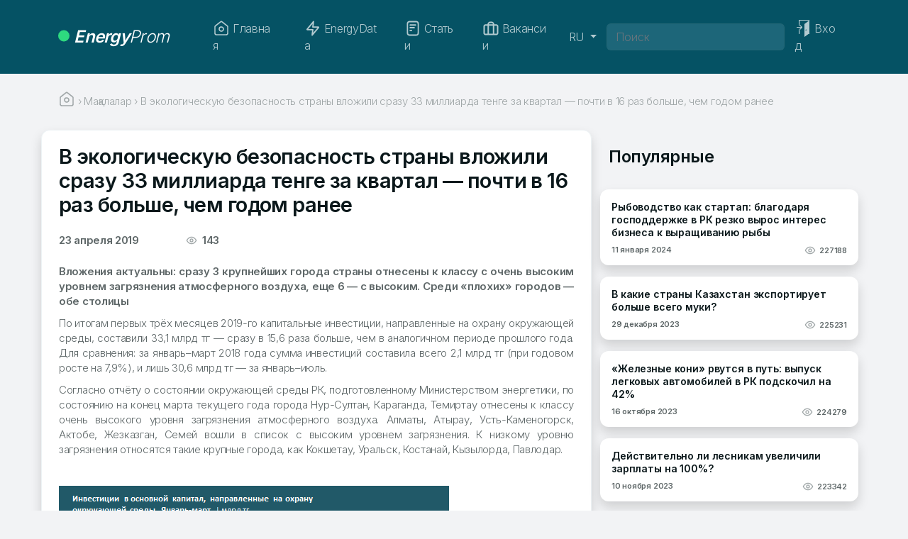

--- FILE ---
content_type: text/html; charset=UTF-8
request_url: https://energyprom.kz/articles/v-ekologicheskuyu-bezopasnost-strany-vlozhili-srazu-33-milliarda-tenge-za-kvartal-pochti-v-16-raz-bolshe-chem-godom-ranee/
body_size: 15901
content:
<!doctype html>
<html lang="ru-RU">

<head>
	<meta charset="UTF-8">
	<meta name="viewport" content="width=device-width, initial-scale=1">

	<meta property="og:title" content="Energyprom.kz" />
	<meta property="og:type" content="article" />
	<meta property="og:url" content="https://energyprom.kz/articles/v-ekologicheskuyu-bezopasnost-strany-vlozhili-srazu-33-milliarda-tenge-za-kvartal-pochti-v-16-raz-bolshe-chem-godom-ranee/" />
	<meta property="og:description" content="В экологическую безопасность страны вложили сразу 33 миллиарда тенге за квартал — почти в 16 раз больше, чем годом ранее" />

	<meta property="og:image"
		content="" />
	<meta property="og:image:width" content="1200" />
	<meta property="og:image:height" content="630" />
	<meta property="og:image:type" content="image/png" />

	<meta name="twitter:card" content="summary_large_image" />

	<!-- <link rel="profile" href="https://gmpg.org/xfn/11"> -->

	<title>В экологическую безопасность страны вложили сразу 33 миллиарда тенге за квартал — почти в 16 раз больше, чем годом ранее | EnergyProm</title>
<meta name='robots' content='max-image-preview:large' />
<link rel='dns-prefetch' href='//cdn.jsdelivr.net' />
<link rel="alternate" type="application/rss+xml" title="EnergyProm &raquo; Лента" href="https://energyprom.kz/feed/" />
<link rel="alternate" type="application/rss+xml" title="EnergyProm &raquo; Лента комментариев" href="https://energyprom.kz/comments/feed/" />
<link rel="alternate" title="oEmbed (JSON)" type="application/json+oembed" href="https://energyprom.kz/wp-json/oembed/1.0/embed?url=https%3A%2F%2Fenergyprom.kz%2Farticles%2Fv-ekologicheskuyu-bezopasnost-strany-vlozhili-srazu-33-milliarda-tenge-za-kvartal-pochti-v-16-raz-bolshe-chem-godom-ranee%2F&#038;lang=ru" />
<link rel="alternate" title="oEmbed (XML)" type="text/xml+oembed" href="https://energyprom.kz/wp-json/oembed/1.0/embed?url=https%3A%2F%2Fenergyprom.kz%2Farticles%2Fv-ekologicheskuyu-bezopasnost-strany-vlozhili-srazu-33-milliarda-tenge-za-kvartal-pochti-v-16-raz-bolshe-chem-godom-ranee%2F&#038;format=xml&#038;lang=ru" />
<style id='wp-img-auto-sizes-contain-inline-css'>
img:is([sizes=auto i],[sizes^="auto," i]){contain-intrinsic-size:3000px 1500px}
/*# sourceURL=wp-img-auto-sizes-contain-inline-css */
</style>
<style id='wp-emoji-styles-inline-css'>

	img.wp-smiley, img.emoji {
		display: inline !important;
		border: none !important;
		box-shadow: none !important;
		height: 1em !important;
		width: 1em !important;
		margin: 0 0.07em !important;
		vertical-align: -0.1em !important;
		background: none !important;
		padding: 0 !important;
	}
/*# sourceURL=wp-emoji-styles-inline-css */
</style>
<style id='wp-block-library-inline-css'>
:root{--wp-block-synced-color:#7a00df;--wp-block-synced-color--rgb:122,0,223;--wp-bound-block-color:var(--wp-block-synced-color);--wp-editor-canvas-background:#ddd;--wp-admin-theme-color:#007cba;--wp-admin-theme-color--rgb:0,124,186;--wp-admin-theme-color-darker-10:#006ba1;--wp-admin-theme-color-darker-10--rgb:0,107,160.5;--wp-admin-theme-color-darker-20:#005a87;--wp-admin-theme-color-darker-20--rgb:0,90,135;--wp-admin-border-width-focus:2px}@media (min-resolution:192dpi){:root{--wp-admin-border-width-focus:1.5px}}.wp-element-button{cursor:pointer}:root .has-very-light-gray-background-color{background-color:#eee}:root .has-very-dark-gray-background-color{background-color:#313131}:root .has-very-light-gray-color{color:#eee}:root .has-very-dark-gray-color{color:#313131}:root .has-vivid-green-cyan-to-vivid-cyan-blue-gradient-background{background:linear-gradient(135deg,#00d084,#0693e3)}:root .has-purple-crush-gradient-background{background:linear-gradient(135deg,#34e2e4,#4721fb 50%,#ab1dfe)}:root .has-hazy-dawn-gradient-background{background:linear-gradient(135deg,#faaca8,#dad0ec)}:root .has-subdued-olive-gradient-background{background:linear-gradient(135deg,#fafae1,#67a671)}:root .has-atomic-cream-gradient-background{background:linear-gradient(135deg,#fdd79a,#004a59)}:root .has-nightshade-gradient-background{background:linear-gradient(135deg,#330968,#31cdcf)}:root .has-midnight-gradient-background{background:linear-gradient(135deg,#020381,#2874fc)}:root{--wp--preset--font-size--normal:16px;--wp--preset--font-size--huge:42px}.has-regular-font-size{font-size:1em}.has-larger-font-size{font-size:2.625em}.has-normal-font-size{font-size:var(--wp--preset--font-size--normal)}.has-huge-font-size{font-size:var(--wp--preset--font-size--huge)}.has-text-align-center{text-align:center}.has-text-align-left{text-align:left}.has-text-align-right{text-align:right}.has-fit-text{white-space:nowrap!important}#end-resizable-editor-section{display:none}.aligncenter{clear:both}.items-justified-left{justify-content:flex-start}.items-justified-center{justify-content:center}.items-justified-right{justify-content:flex-end}.items-justified-space-between{justify-content:space-between}.screen-reader-text{border:0;clip-path:inset(50%);height:1px;margin:-1px;overflow:hidden;padding:0;position:absolute;width:1px;word-wrap:normal!important}.screen-reader-text:focus{background-color:#ddd;clip-path:none;color:#444;display:block;font-size:1em;height:auto;left:5px;line-height:normal;padding:15px 23px 14px;text-decoration:none;top:5px;width:auto;z-index:100000}html :where(.has-border-color){border-style:solid}html :where([style*=border-top-color]){border-top-style:solid}html :where([style*=border-right-color]){border-right-style:solid}html :where([style*=border-bottom-color]){border-bottom-style:solid}html :where([style*=border-left-color]){border-left-style:solid}html :where([style*=border-width]){border-style:solid}html :where([style*=border-top-width]){border-top-style:solid}html :where([style*=border-right-width]){border-right-style:solid}html :where([style*=border-bottom-width]){border-bottom-style:solid}html :where([style*=border-left-width]){border-left-style:solid}html :where(img[class*=wp-image-]){height:auto;max-width:100%}:where(figure){margin:0 0 1em}html :where(.is-position-sticky){--wp-admin--admin-bar--position-offset:var(--wp-admin--admin-bar--height,0px)}@media screen and (max-width:600px){html :where(.is-position-sticky){--wp-admin--admin-bar--position-offset:0px}}

/*# sourceURL=wp-block-library-inline-css */
</style>
<style id='classic-theme-styles-inline-css'>
/*! This file is auto-generated */
.wp-block-button__link{color:#fff;background-color:#32373c;border-radius:9999px;box-shadow:none;text-decoration:none;padding:calc(.667em + 2px) calc(1.333em + 2px);font-size:1.125em}.wp-block-file__button{background:#32373c;color:#fff;text-decoration:none}
/*# sourceURL=/wp-includes/css/classic-themes.min.css */
</style>
<link rel='stylesheet' id='rcl-awesome-css' href='https://energyprom.kz/wp-content/plugins/wp-recall/assets/rcl-awesome/rcl-awesome.min.css?ver=16.26.13' media='all' />
<link rel='stylesheet' id='rcl-header-css' href='https://energyprom.kz/wp-content/uploads/rcl-uploads/css/8f9b811fae0ed3701e2fde72da66dc21.css?ver=16.26.13' media='all' />
<link rel='stylesheet' id='bootstrap-css' href='https://energyprom.kz/wp-content/themes/energyprom/assets/css/bootstrap.css?ver=6.9' media='all' />
<link rel='stylesheet' id='style-css' href='https://energyprom.kz/wp-content/themes/energyprom/style.css?ver=6.9' media='all' />
<script src="https://energyprom.kz/wp-content/plugins/wp-yandex-metrika/assets/YmEc.min.js?ver=1.2.2" id="wp-yandex-metrika_YmEc-js"></script>
<script id="wp-yandex-metrika_YmEc-js-after">
window.tmpwpym={datalayername:'dataLayer',counters:JSON.parse('[{"number":"95643555","webvisor":"1"}]'),targets:JSON.parse('[]')};
//# sourceURL=wp-yandex-metrika_YmEc-js-after
</script>
<script src="https://energyprom.kz/wp-includes/js/jquery/jquery.min.js?ver=3.7.1" id="jquery-core-js"></script>
<script src="https://energyprom.kz/wp-includes/js/jquery/jquery-migrate.min.js?ver=3.4.1" id="jquery-migrate-js"></script>
<script src="https://energyprom.kz/wp-content/plugins/wp-yandex-metrika/assets/frontend.min.js?ver=1.2.2" id="wp-yandex-metrika_frontend-js"></script>
<script id="rcl-core-scripts-js-extra">
var Rcl = {"ajaxurl":"https://energyprom.kz/wp-admin/admin-ajax.php","wpurl":"https://energyprom.kz","rcl_url":"https://energyprom.kz/wp-content/plugins/wp-recall/","user_ID":"0","nonce":"9d25be421b","local":{"save":"\u0421\u043e\u0445\u0440\u0430\u043d\u0438\u0442\u044c","close":"\u0417\u0430\u043a\u0440\u044b\u0442\u044c","wait":"\u041f\u043e\u0434\u043e\u0436\u0434\u0438\u0442\u0435","preview":"\u041f\u0440\u0435\u0434\u043f\u0440\u043e\u0441\u043c\u043e\u0442\u0440","error":"\u041e\u0448\u0438\u0431\u043a\u0430","loading":"\u0417\u0430\u0433\u0440\u0443\u0437\u043a\u0430","upload":"\u0417\u0430\u0433\u0440\u0443\u0437\u0438\u0442\u044c","cancel":"\u041e\u0442\u043c\u0435\u043d\u0430","publish":"\u041f\u0443\u0431\u043b\u0438\u043a\u043e\u0432\u0430\u0442\u044c","save_draft":"\u0421\u043e\u0445\u0440\u0430\u043d\u0438\u0442\u044c \u043a\u0430\u043a \u0447\u0435\u0440\u043d\u043e\u0432\u0438\u043a","edit":"\u0420\u0435\u0434\u0430\u043a\u0442\u0438\u0440\u043e\u0432\u0430\u0442\u044c","edit_box_title":"\u0411\u044b\u0441\u0442\u0440\u043e\u0435 \u0440\u0435\u0434\u0430\u043a\u0442\u0438\u0440\u043e\u0432\u0430\u043d\u0438\u0435","allowed_downloads":"\u041f\u0440\u0435\u0432\u044b\u0448\u0435\u043d\u043e \u043c\u0430\u0441\u0438\u043c\u0430\u043b\u044c\u043d\u043e\u0435 \u043a\u043e\u043b-\u0432\u043e \u0444\u0430\u0439\u043b\u043e\u0432 \u0434\u043b\u044f \u0437\u0430\u0433\u0440\u0443\u0437\u043a\u0438! \u041c\u0430\u043a\u0441:","upload_size_public":"\u041f\u0440\u0435\u0432\u044b\u0448\u0435\u043d \u043c\u0430\u043a\u0441\u0438\u043c\u0430\u043b\u044c\u043d\u044b\u0439 \u0440\u0430\u0437\u043c\u0435\u0440 \u0444\u0430\u0439\u043b\u0430! \u041c\u0430\u043a\u0441:","no_repeat_pass":"\u041f\u043e\u0432\u0442\u043e\u0440 \u043f\u0430\u0440\u043e\u043b\u044f \u043d\u0435 \u0432\u0435\u0440\u043d\u044b\u0439!"},"mobile":"0","https":"1","errors":{"required":"\u0417\u0430\u043f\u043e\u043b\u043d\u0438\u0442\u0435 \u0432\u0441\u0435 \u043e\u0431\u044f\u0437\u0430\u0442\u0435\u043b\u044c\u043d\u044b\u0435 \u043f\u043e\u043b\u044f","pattern":"\u0423\u043a\u0430\u0436\u0438\u0442\u0435 \u0434\u0430\u043d\u043d\u044b\u0435 \u0432 \u0442\u0440\u0435\u0431\u0443\u0435\u043c\u043e\u043c \u0444\u043e\u0440\u043c\u0430\u0442\u0435","number_range":"\u0423\u043a\u0430\u0436\u0438\u0442\u0435 \u0447\u0438\u0441\u043b\u043e \u0432 \u043f\u0440\u0435\u0434\u0435\u043b\u0430\u0445 \u0440\u0430\u0437\u0440\u0435\u0448\u0435\u043d\u043d\u043e\u0433\u043e \u0434\u0438\u0430\u043f\u0430\u0437\u043e\u043d\u0430","file_max_size":"\u0420\u0430\u0437\u043c\u0435\u0440 \u0444\u0430\u0439\u043b\u0430 \u043f\u0440\u0435\u0432\u044b\u0448\u0435\u043d","file_min_size":"\u041d\u0435\u0434\u043e\u0441\u0442\u0430\u0442\u043e\u0447\u043d\u044b\u0439 \u0440\u0430\u0437\u043c\u0435\u0440 \u0438\u0437\u043e\u0431\u0440\u0430\u0436\u0435\u043d\u0438\u044f","file_max_num":"\u041a\u043e\u043b\u0438\u0447\u0435\u0441\u0442\u0432\u043e \u0444\u0430\u0439\u043b\u043e\u0432 \u043f\u0440\u0435\u0432\u044b\u0448\u0435\u043d\u043e","file_accept":"\u041d\u0435\u0432\u0435\u0440\u043d\u044b\u0439 \u0442\u0438\u043f \u0444\u0430\u0439\u043b\u0430","cats_important":"\u0412\u044b\u0431\u0440\u0430\u0442\u044c \u043a\u0430\u0442\u0435\u0433\u043e\u0440\u0438\u044e"},"post_ID":"4048","office_ID":"0"};
//# sourceURL=rcl-core-scripts-js-extra
</script>
<script src="https://energyprom.kz/wp-content/plugins/wp-recall/assets/js/core.js?ver=16.26.13" id="rcl-core-scripts-js"></script>
<script src="https://energyprom.kz/wp-content/uploads/rcl-uploads/js/d4f632ea3e6c4266b04afd105b4d2894.js?ver=16.26.13" id="rcl-header-scripts-js"></script>
<script src="https://cdn.jsdelivr.net/npm/bootstrap@5.2.3/dist/js/bootstrap.bundle.min.js?ver=6.9" id="bootstrap-js"></script>
<link rel="https://api.w.org/" href="https://energyprom.kz/wp-json/" /><link rel="alternate" title="JSON" type="application/json" href="https://energyprom.kz/wp-json/wp/v2/posts/4048" /><link rel="EditURI" type="application/rsd+xml" title="RSD" href="https://energyprom.kz/xmlrpc.php?rsd" />
<link rel="canonical" href="https://energyprom.kz/articles/v-ekologicheskuyu-bezopasnost-strany-vlozhili-srazu-33-milliarda-tenge-za-kvartal-pochti-v-16-raz-bolshe-chem-godom-ranee/" />
<link rel='shortlink' href='https://energyprom.kz/?p=4048' />
<meta name="verification" content="f612c7d25f5690ad41496fcfdbf8d1" />        <!-- Yandex.Metrica counter -->
        <script type="text/javascript">
            (function (m, e, t, r, i, k, a) {
                m[i] = m[i] || function () {
                    (m[i].a = m[i].a || []).push(arguments)
                };
                m[i].l = 1 * new Date();
                k = e.createElement(t), a = e.getElementsByTagName(t)[0], k.async = 1, k.src = r, a.parentNode.insertBefore(k, a)
            })

            (window, document, "script", "https://mc.yandex.ru/metrika/tag.js", "ym");

            ym("95643555", "init", {
                clickmap: true,
                trackLinks: true,
                accurateTrackBounce: true,
                webvisor: true,
                ecommerce: "dataLayer",
                params: {
                    __ym: {
                        "ymCmsPlugin": {
                            "cms": "wordpress",
                            "cmsVersion":"6.9",
                            "pluginVersion": "1.2.2",
                            "ymCmsRip": "1545736836"
                        }
                    }
                }
            });
        </script>
        <!-- /Yandex.Metrica counter -->
        <link rel="icon" href="https://energyprom.kz/wp-content/uploads/2023/11/cropped-favicon-32x32.png" sizes="32x32" />
<link rel="icon" href="https://energyprom.kz/wp-content/uploads/2023/11/cropped-favicon-192x192.png" sizes="192x192" />
<link rel="apple-touch-icon" href="https://energyprom.kz/wp-content/uploads/2023/11/cropped-favicon-180x180.png" />
<meta name="msapplication-TileImage" content="https://energyprom.kz/wp-content/uploads/2023/11/cropped-favicon-270x270.png" />
<style>a.recall-button,span.recall-button,.recall-button.rcl-upload-button,input[type="submit"].recall-button,input[type="submit"] .recall-button,input[type="button"].recall-button,input[type="button"] .recall-button,a.recall-button:hover,.recall-button.rcl-upload-button:hover,input[type="submit"].recall-button:hover,input[type="submit"] .recall-button:hover,input[type="button"].recall-button:hover,input[type="button"] .recall-button:hover{background: rgb(237, 237, 237);}a.recall-button.active,a.recall-button.active:hover,a.recall-button.filter-active,a.recall-button.filter-active:hover,a.data-filter.filter-active,a.data-filter.filter-active:hover{background: rgba(237, 237, 237, 0.4);}.rcl_preloader i{color:rgb(237,237,237);}.rcl-user-details .status-user-rcl::before{border-left-color:rgb(237,237,237);}.rows-list .status-user-rcl::before{border-top-color:rgb(237,237,237);}.status-user-rcl{border-color:rgb(237,237,237);}.rcl-field-input input[type="checkbox"]:checked + label.block-label::before,.rcl-field-input input[type="radio"]:checked + label.block-label::before{background:rgb(237,237,237);border-color:rgb(237,237,237);}body .rcl-bttn.rcl-bttn__type-primary {background-color: rgb(237,237,237);}.rcl-bttn.rcl-bttn__type-primary.rcl-bttn__active {background-color: rgba(237, 237, 237, 0.4);}.rcl-bttn.rcl-bttn__type-simple.rcl-bttn__active {box-shadow: 0 -5px 0 -3px rgb(237, 237, 237) inset;}body .rcl-bttn.rcl-bttn__type-primary {color: #fff;}body .rcl-bttn,.rcl-bttn.rcl-bttn__size-small {font-size: 12.04px;}.rcl-bttn.rcl-bttn__size-standart {font-size: 14px;}.rcl-bttn.rcl-bttn__size-medium {font-size: 16.24px;}.rcl-bttn__type-clear.rcl-bttn__mod-only-icon.rcl-bttn__size-medium,.rcl-bttn.rcl-bttn__size-large {font-size: 18.62px;}.rcl-bttn.rcl-bttn__size-big {font-size: 21px;}.rcl-bttn__type-clear.rcl-bttn__mod-only-icon.rcl-bttn__size-large {font-size: 23.24px;}.rcl-bttn__type-clear.rcl-bttn__mod-only-icon.rcl-bttn__size-big {font-size: 28px;}:root{--rclText:#000;;--rclHex:#ededed;--rclRgb:237,237,237;--rclRgbDark:107,107,107;--rclRgbLight:332,332,332;--rclRgbFlip:14,14,14;}</style>
</head>

<body>
		<nav id="nav-menu" class="navbar navbar-expand-lg navbar-dark bg-dark sticky-top" aria-label="EnergyProm">
		<div class="container">

			<button class="navbar-toggler" type="button" data-bs-toggle="collapse" data-bs-target="#navbarsExample04"
				aria-controls="navbarsExample04" aria-expanded="true" aria-label="Переключение навигации">
				<span class="navbar-toggler-icon"></span>
			</button>

			<a class="navbar-brand me-5 ep-brand" href="https://energyprom.kz/"><img src="https://energyprom.kz/wp-content/themes/energyprom/assets/icons/Ellipse-green.svg"
					alt="EnergyProm" /> <span class="ep-brand-bold">Energy</span>Prom</a>
							<ul class="navbar-nav mb-md-0">
					<li class="nav-item">
						<a href="https://energyprom.kz/wp-login.php?redirect_to=https%3A%2F%2Fenergyprom.kz%2Farticles%2Fv-ekologicheskuyu-bezopasnost-strany-vlozhili-srazu-33-milliarda-tenge-za-kvartal-pochti-v-16-raz-bolshe-chem-godom-ranee%2F" class="btn navbar-toggler">
							<img src="https://energyprom.kz/wp-content/themes/energyprom/assets/icons/door.svg" alt="Вход"
								class="p-1 me-1" />
						</a>
					</li>
				</ul>
			
			<div class="navbar-collapse justify-content-center collapse" id="navbarsExample04" style="">
				<ul class="navbar-nav me-auto mb-md-0">
					<li class="nav-item me-2">
						<a class="nav-link ep-nav-link me-2 " aria-current="page" href="https://energyprom.kz/">
							<img src="https://energyprom.kz/wp-content/themes/energyprom/assets/icons/home-white.svg"
								alt="home" class="d-lg-none d-xl-inline nav-item-img me-1" />
							Главная						</a>
					</li>

					<li class="nav-item">
												<a class="nav-link ep-nav-link me-2 " href="https://energyprom.kz/energydata-ru/"><img src="https://energyprom.kz/wp-content/themes/energyprom/assets/icons/flash-white.svg" alt=""
								class="d-lg-none d-xl-inline nav-item-img me-1" /> EnergyData</a>
					</li>

					<li class="nav-item">
												<a class="nav-link ep-nav-link me-2 " href="https://energyprom.kz/articles-ru/"><img src="https://energyprom.kz/wp-content/themes/energyprom/assets/icons/file-white.svg" alt=""
								class="d-lg-none d-xl-inline nav-item-img me-1" />
							Статьи						</a>
					</li>

					<li class="nav-item">
												<a class="nav-link ep-nav-link me-xxl-2 " href="https://energyprom.kz/vacancies-ru/"><img src="https://energyprom.kz/wp-content/themes/energyprom/assets/icons/briefcase-white.svg" alt=""
								class="d-lg-none d-xl-inline nav-item-img me-1" />
							Вакансии						</a>
					</li>
				</ul>
				<ul class="navbar-nav mb-md-0">
					<li class="nav-item dropdown">
						<a class="nav-link ep-nav-link dropdown-toggle clickable" href="#" id="dropdown04"
							data-bs-toggle="dropdown" aria-expanded="false">
							RU						</a>
						<ul class="dropdown-menu mb-2" aria-labelledby="dropdown04">
							<li><a class="dropdown-item"
									href="https://energyprom.kz/kk/">Қазақ тілі</a></li><li><a class="dropdown-item"
									href="https://energyprom.kz/en/">English</a></li><li><a class="dropdown-item"
									href="https://energyprom.kz/zh/">中文 (中国)</a></li>						</ul>
					</li>
				</ul>
				<form id="s" class="m-0" action="https://energyprom.kz" method="GET" role="search">
					<input name="s" class="form-control s-input" type="text"
						placeholder="Поиск"
						aria-label="Поиск" value="" />
					<input type="hidden" value="post" name="post_type" />
				</form>
									<ul class="navbar-nav mb-md-0">
						<li class="nav-item">
							<a href="https://energyprom.kz/wp-login.php?redirect_to=https%3A%2F%2Fenergyprom.kz%2Farticles%2Fv-ekologicheskuyu-bezopasnost-strany-vlozhili-srazu-33-milliarda-tenge-za-kvartal-pochti-v-16-raz-bolshe-chem-godom-ranee%2F" class="nav-link ep-nav-link">
								<img src="https://energyprom.kz/wp-content/themes/energyprom/assets/icons/door.svg"
									alt="Вход"
									class="d-lg-none d-xl-inline nav-item-img me-1" />
								<span>
									Вход								</span>
							</a>
						</li>
					</ul>
							</div>
		</div>
	</nav>
	<!-- End: Navbar -->
<div class="container">
    <div class="row" id="breadcrambs">
    <div class="col mt-4">
        <div class="breadcrumbs" itemscope itemtype="http://schema.org/BreadcrumbList"><span itemprop="itemListElement" itemscope itemtype="http://schema.org/ListItem"><a class="breadcrumbs__link" href="https://energyprom.kz/" itemprop="item"><span itemprop="name"><img src="https://energyprom.kz/wp-content/themes/energyprom/assets/icons/home-grey.svg"></span></a><meta itemprop="name" content="Page" /><meta itemprop="position" content="1" /></span><span class="breadcrumbs__separator"> › </span><span itemprop="itemListElement" itemscope itemtype="http://schema.org/ListItem"><a class="breadcrumbs__link" href="https://energyprom.kz/kk/articles/" itemprop="item"><span itemprop="name">Мақалалар</span></a><meta itemprop="name" content="Page" /><meta itemprop="position" content="2" /></span><span class="breadcrumbs__separator"> › </span><span class="breadcrumbs__current">В экологическую безопасность страны вложили сразу 33 миллиарда тенге за квартал — почти в 16 раз больше, чем годом ранее</span></div><!-- .breadcrumbs -->    </div>
</div>    <article>
        <div class="row gx-lg-5 p-0 mt-4" id="main_content-1">
            <div class="col bg-white rounded-5 pb-4 mb-4 shadow" id="main_content-2"
                style="padding-top: 20px;border: 1px solid #edf3f5;">
                <div class="row d-lg-flex justify-content-between align-items-lg-start" id="Titile">
                    <div class="col d-inline-block">
                        <h1 style="font-size: 29px;">
                            <strong>
                                В экологическую безопасность страны вложили сразу 33 миллиарда тенге за квартал — почти в 16 раз больше, чем годом ранее                            </strong>
                        </h1>
                    </div>
                </div>
                <div class="row py-3">
                    <div
                        class="col-12 col-md-5 col-xl-4 d-flex justify-content-between align-content-center flex-nowrap">
                        <p class="d-inline article-date-a">
                            23 апреля 2019                        </p>
                        <p class="d-inline article-date-a">
                            <img src="https://energyprom.kz/wp-content/themes/energyprom/assets/icons/eye.svg"
                                width="16" height="16" alt="Просмотры">&nbsp;
                            143                        </p>
                    </div>
                    <div>
                                            </div>

                </div>

                <div id="post-content" class="row">
                    <img class="w-100 h-auto mb-2"
                        src="">
                    <p><strong>Вложения актуальны: сразу 3 крупнейших города страны отнесены к классу с очень высоким уровнем загрязнения атмосферного воздуха, еще 6 &mdash; с высоким. Среди &laquo;плохих&raquo; городов &mdash; обе столицы</strong></p>
<p>По итогам первых трёх месяцев 2019-го капитальные инвестиции, направленные на охрану окружающей среды, составили 33,1 млрд тг &mdash; сразу в 15,6 раза больше, чем в аналогичном периоде прошлого года. Для сравнения: за январь&ndash;март 2018 года сумма инвестиций составила всего 2,1 млрд тг (при годовом росте на 7,9%), и лишь 30,6 млрд тг &mdash; за январь&ndash;июль.</p>
<p>Согласно отчёту о состоянии окружающей среды РК, подготовленному Министерством энергетики, по состоянию на конец марта текущего года города Нур-Султан, Караганда, Темиртау отнесены к классу очень высокого уровня загрязнения атмосферного воздуха. Алматы, Атырау, Усть-Каменогорск, Актобе, Жезказган, Семей вошли в список с высоким уровнем загрязнения. К низкому уровню загрязнения относятся такие крупные города, как Кокшетау, Уральск, Костанай, Кызылорда, Павлодар.</p>
<p>&nbsp;</p>
<p><img decoding="async" src="/wp-content/uploads/2019/04/24/13.png" alt="" /></p>
<p>&nbsp;</p>
<p>Наибольший объём инвестиций в экологическую безопасность по итогам трёх месяцев направлен в Атырауской области: 23,4 млрд тг &mdash; сразу в 45,3 раза больше, чем в аналогичном периоде прошлого года (515,2 млн тг). Инвестиции, направленные на охрану окружающей среды в Акмолинской области, достигли 5 млрд тг, при этом годом ранее сумма составляла всего 3 млн тг. Замыкает тройку регионов-лидеров Карагандинская область: 3,3 млрд тг, рост &mdash; в 6,2 раза за год.</p>
<p>Заметим, в Карагандинской области не только инвестируют в экологическую безопасность, но и развивают безопасную энергетику: к концу июня текущего года близ посёлка Агадырь Шетского района планируется завершение строительства солнечной электростанции &mdash; об этом заявил генеральный директор ТОО &laquo;SES Saran&raquo; Евгений Гребенников.</p>
<p>Солнечная электростанция занимает территорию в 120 гектаров. Её строят за счёт частных инвестиций, мощность составит 50 МВт. Стоимость проекта &mdash; 55 миллионов евро. За 3&ndash;4 года в регион планируется привлечь порядка 500 миллионов долларов в сфере альтернативной энергии.</p>
<p>&nbsp;</p>
<p><img decoding="async" src="/wp-content/uploads/2019/04/24/2.png" alt="" /></p>
<p>&nbsp;</p>
<p>Напомним, в 2018 году общая установленная мощность объектов ВИЭ* достигла 531 МВт (годом ранее &mdash; 342,3 МВт). Из них наибольшая установленная мощность приходится на солнечные электростанции &mdash; 209 МВт, на втором месте малые ГЭС &mdash; 200,3 МВт. Установленная мощность ветровых электростанций и биоэлектростанций составила 121,5 и 0,3 МВт соответственно.</p>
<p>За 2018 год производство электроэнергии объектами ВИЭ достигло 1,3 млрд кВт&sdot;ч, увеличившись на 22,6% за год. Непосредственно объём производства электроэнергии солнечными электростанциями за 2018 год составил 142,3 млн кВт&sdot;ч. Объём производства электрической энергии малыми ГЭС и ветровыми электростанциями достиг 807,4 и 401,9 млн кВт&sdot;ч соответственно.</p>
<p><em>* Возобновляемые источники энергии.</em></p>
<p>&nbsp;</p>
<p><img decoding="async" src="/wp-content/uploads/2019/04/24/31.png" alt="" /></p>
<p>&nbsp;</p>
<p><em>При сборе новостей использовались данные порталов <a href="https://www.inform.kz/ru" target="_blank">inform.kz</a>, <a href="http://energo.gov.kz/" target="_blank">energo.gov.kz</a>.</em></p>
                </div>

                <hr class="my-4">

                <div class="row mb-4">
                    <div class="col d-inline-flex">

                        <a data-url="https://energyprom.kz/articles/v-ekologicheskuyu-bezopasnost-strany-vlozhili-srazu-33-milliarda-tenge-za-kvartal-pochti-v-16-raz-bolshe-chem-godom-ranee/" data-title="В экологическую безопасность страны вложили сразу 33 миллиарда тенге за квартал — почти в 16 раз больше, чем годом ранее"
                            data-network="telegram" href="https://t.me/share/url?url=https://energyprom.kz/articles/v-ekologicheskuyu-bezopasnost-strany-vlozhili-srazu-33-milliarda-tenge-za-kvartal-pochti-v-16-raz-bolshe-chem-godom-ranee/"
                            title="Поделиться ссылкой в Телеграм" target="_blank">
                            <div class="d-flex justify-content-center align-items-center btn-soc">
                                <img src="https://energyprom.kz/wp-content/themes/energyprom/assets/icons/2.svg"
                                    width="16" height="16">
                            </div>
                        </a>

                        <a href="http://www.facebook.com/share.php?u=https://energyprom.kz/articles/v-ekologicheskuyu-bezopasnost-strany-vlozhili-srazu-33-milliarda-tenge-za-kvartal-pochti-v-16-raz-bolshe-chem-godom-ranee/&title=В экологическую безопасность страны вложили сразу 33 миллиарда тенге за квартал — почти в 16 раз больше, чем годом ранее"
                            title="Поделиться ссылкой на Фейсбук" target="_blank">
                            <div class="d-flex justify-content-center align-items-center btn-soc">
                                <img src="https://energyprom.kz/wp-content/themes/energyprom/assets/icons/1.svg"
                                    width="16" height="16">
                            </div>
                        </a>

                        <a id="noLink2" href="" title="Скопировать адрес статьи">
                            <div class="d-flex justify-content-center align-items-center btn-soc">
                                <img src="https://energyprom.kz/wp-content/themes/energyprom/assets/icons/share.svg"
                                    width="16" height="16">
                            </div>
                        </a>
                    </div>
                    <div id="copedText" class="offset-lg-1">

                    </div>
                    <script>
                        document.getElementById('noLink2').onclick = function () {
                            var ct = document.getElementById('copedText');
                            var copyText = document.getElementById("copyText");
                            var textToCopy = 'https://energyprom.kz/articles/v-ekologicheskuyu-bezopasnost-strany-vlozhili-srazu-33-milliarda-tenge-za-kvartal-pochti-v-16-raz-bolshe-chem-godom-ranee/';
                            var textAreaElement = document.createElement('textarea');
                            textAreaElement.value = textToCopy;
                            document.body.appendChild(textAreaElement);
                            textAreaElement.select();
                            document.execCommand('copy');
                            document.body.removeChild(textAreaElement);
                            ct.innerHTML = ('<p class="text-success">Адрес статьи скопирован.</p>');

                            return false; // подробнее про return false;
                        };
                    </script>
                </div>
                <div class="row mt-2">
                    <div class="col">
                        <div><button class="btn btn-light btn-back w-100 py-2" type="button" value="Вернуться"
                                onClick="history.back()">&lt; Назад</button></div>
                    </div>
                </div>
            </div>
            <div class="col-lg-4" id="right_widget">
                        <div class="row">
            <div class="col gy-2">
                <h1 class="right_sidebar_title">
                    <div class="row card_right py-3 mb-3" id="card_right_menu"><div class="col"><h2 class="mb-0">Популярные</h2>
                </h1>
            </div>
        </div>
                    <div class="row mb-3" id="card_right_menu">
                <div class="col right-card shadow">
                    <a href="https://energyprom.kz/articles-ru/industries-ru/rybovodstvo-kak-startap-blagodarya-gospodderzhke-v-rk-rezko-vyros-interes-biznesa-k-vyrashhivaniyu-ryby/">
                        <h6>
                            Рыбоводство как стартап: благодаря господдержке в РК резко вырос интерес бизнеса к выращиванию рыбы                        </h6>
                    </a>
                    <div class="d-flex justify-content-between flex-nowrap mt-auto">
                        <p class="d-inline article-date">
                            11 января 2024                        </p>
                        <p class="d-inline article-date">
                            <img src="https://energyprom.kz/wp-content/themes/energyprom/assets/icons/eye.svg" width="16"
                                height="16" alt="Просмотры">&nbsp;
                            227188                        </p>
                    </div>
                </div>
            </div>

                        <div class="row mb-3" id="card_right_menu">
                <div class="col right-card shadow">
                    <a href="https://energyprom.kz/articles-ru/markets-ru/v-kakie-strany-kazahstan-eksportiruet-bolshe-vsego-muki/">
                        <h6>
                            В какие страны Казахстан экспортирует больше всего муки?                        </h6>
                    </a>
                    <div class="d-flex justify-content-between flex-nowrap mt-auto">
                        <p class="d-inline article-date">
                            29 декабря 2023                        </p>
                        <p class="d-inline article-date">
                            <img src="https://energyprom.kz/wp-content/themes/energyprom/assets/icons/eye.svg" width="16"
                                height="16" alt="Просмотры">&nbsp;
                            225231                        </p>
                    </div>
                </div>
            </div>

                        <div class="row mb-3" id="card_right_menu">
                <div class="col right-card shadow">
                    <a href="https://energyprom.kz/articles-ru/industries-ru/rost-proizvodstva-aktivnaya-lokalizaciya-i-novye-zavody-kak-razvivaetsya-avtoprom-rk/">
                        <h6>
                            «Железные кони» рвутся в путь: выпуск легковых автомобилей в РК подскочил на 42%                        </h6>
                    </a>
                    <div class="d-flex justify-content-between flex-nowrap mt-auto">
                        <p class="d-inline article-date">
                            16 октября 2023                        </p>
                        <p class="d-inline article-date">
                            <img src="https://energyprom.kz/wp-content/themes/energyprom/assets/icons/eye.svg" width="16"
                                height="16" alt="Просмотры">&nbsp;
                            224279                        </p>
                    </div>
                </div>
            </div>

                        <div class="row mb-3" id="card_right_menu">
                <div class="col right-card shadow">
                    <a href="https://energyprom.kz/articles-ru/industries-ru/dejstvitelno-li-lesnikam-uvelichili-zarplaty-na-100/">
                        <h6>
                            Действительно ли лесникам увеличили зарплаты на 100%?                        </h6>
                    </a>
                    <div class="d-flex justify-content-between flex-nowrap mt-auto">
                        <p class="d-inline article-date">
                            10 ноября 2023                        </p>
                        <p class="d-inline article-date">
                            <img src="https://energyprom.kz/wp-content/themes/energyprom/assets/icons/eye.svg" width="16"
                                height="16" alt="Просмотры">&nbsp;
                            223342                        </p>
                    </div>
                </div>
            </div>

                        <div class="row mb-3" id="card_right_menu">
                <div class="col right-card shadow">
                    <a href="https://energyprom.kz/articles-ru/industries-ru/prodazhi-sigaret-v-rk-vzleteli-na-69-za-god/">
                        <h6>
                            Продажи сигарет в РК взлетели на 69% за год                        </h6>
                    </a>
                    <div class="d-flex justify-content-between flex-nowrap mt-auto">
                        <p class="d-inline article-date">
                            30 января 2024                        </p>
                        <p class="d-inline article-date">
                            <img src="https://energyprom.kz/wp-content/themes/energyprom/assets/icons/eye.svg" width="16"
                                height="16" alt="Просмотры">&nbsp;
                            220871                        </p>
                    </div>
                </div>
            </div>

            <div class="row card_right py-3 mb-3" id="card_right_menu"><div class="col"><form role="search" method="get" action="https://energyprom.kz/" class="wp-block-search__button-inside wp-block-search__text-button wp-block-search"    ><label class="wp-block-search__label screen-reader-text" for="wp-block-search__input-1" >Поиск</label><div class="wp-block-search__inside-wrapper" ><input class="wp-block-search__input" id="wp-block-search__input-1" placeholder="" value="" type="search" name="s" required /><button aria-label="Поиск" class="wp-block-search__button wp-element-button" type="submit" >Поиск</button></div></form></div>
</div>
            </div>
        </div>
    </article>
</div>

<div class="container-fluid cont-p">
    <div class="my-0 mx-auto py-5 cont-popular">
        <div class="col-12 d-inline-flex justify-content-between align-items-center m-0 ps-3">
            <h2>
                Популярные статьи            </h2>
            <a class="text-nowrap"
                href="https://energyprom.kz/articles-ru/?sort=by_popularity">
                Смотреть все                <img src="https://energyprom.kz/wp-content/themes/energyprom/assets/icons/chevron-right.svg" />
            </a>
        </div>

        <div id="carouselExampleControls" class="carousel mt-2" data-bs-interval="5000" data-bs-ride="carousel">
            <div class="carousel-inner">
                                    <div class="carousel-item active">
                        <div class="card">
                            <div class="w-100 h-auto" style="position: relative;">
                                <div class="bage-c">
                                    <a class="articl-card-bage" href="https://energyprom.kz/articles-ru/industries-ru/">Отрасли</a>                                </div>
                                <a href="https://energyprom.kz/articles-ru/industries-ru/rybovodstvo-kak-startap-blagodarya-gospodderzhke-v-rk-rezko-vyros-interes-biznesa-k-vyrashhivaniyu-ryby/">
                                    <img class="rounded-top w-100 h-auto" style="position: static;"
                                        src="https://energyprom.kz/wp-content/cache/thumb/59/39514e98afe2959_600x400.png">
                                </a>
                            </div>
                            <div class="card-body">
                                <div class="overflow-hidden" style="height: 260px;">
                                    <a href="https://energyprom.kz/articles-ru/industries-ru/rybovodstvo-kak-startap-blagodarya-gospodderzhke-v-rk-rezko-vyros-interes-biznesa-k-vyrashhivaniyu-ryby/">
                                        <h4>
                                            Рыбоводство как стартап: благодаря господдержке в РК резко вырос интерес бизнеса к выращиванию рыбы                                        </h4>
                                    </a>
                                    <p class="card-text">
                                        Запасы аквакультуры в Казахстане за несколько лет увеличились в 3,4 раза В Казахстане наблюдается активный рост производственных показателей в рыбоводстве.  Читать далее...                                    </p>
                                </div>
                                <div class="d-flex justify-content-between flex-nowrap mt-auto">
                                    <p class="d-inline d-xl-flex article-date">
                                        11 января 2024                                    </p>
                                    <p class="d-inline d-xl-flex article-date">
                                        <img class="eye" style="margin-bottom: 5px;"
                                            src="https://energyprom.kz/wp-content/themes/energyprom/assets/icons/eye.svg"
                                            width="16" height="16" alt="Просмотры">&nbsp;
                                        227188                                    </p>
                                </div>
                            </div>
                        </div>
                    </div>
                                        <div class="carousel-item">
                        <div class="card">
                            <div class="w-100 h-auto" style="position: relative;">
                                <div class="bage-c">
                                    <a class="articl-card-bage" href="https://energyprom.kz/articles-ru/markets-ru/">Рынки</a>                                </div>
                                <a href="https://energyprom.kz/articles-ru/markets-ru/v-kakie-strany-kazahstan-eksportiruet-bolshe-vsego-muki/">
                                    <img class="rounded-top w-100 h-auto" style="position: static;"
                                        src="https://energyprom.kz/wp-content/cache/thumb/f3/cf3515e84f94ef3_600x400.png">
                                </a>
                            </div>
                            <div class="card-body">
                                <div class="overflow-hidden" style="height: 260px;">
                                    <a href="https://energyprom.kz/articles-ru/markets-ru/v-kakie-strany-kazahstan-eksportiruet-bolshe-vsego-muki/">
                                        <h4>
                                            В какие страны Казахстан экспортирует больше всего муки?                                        </h4>
                                    </a>
                                    <p class="card-text">
                                        Производство муки в стране выросло на 1% За январь–октябрь 2023 года в РК произвели 2,7 млн тонн муки из зерновых  Читать далее...                                    </p>
                                </div>
                                <div class="d-flex justify-content-between flex-nowrap mt-auto">
                                    <p class="d-inline d-xl-flex article-date">
                                        29 декабря 2023                                    </p>
                                    <p class="d-inline d-xl-flex article-date">
                                        <img class="eye" style="margin-bottom: 5px;"
                                            src="https://energyprom.kz/wp-content/themes/energyprom/assets/icons/eye.svg"
                                            width="16" height="16" alt="Просмотры">&nbsp;
                                        225231                                    </p>
                                </div>
                            </div>
                        </div>
                    </div>
                                        <div class="carousel-item">
                        <div class="card">
                            <div class="w-100 h-auto" style="position: relative;">
                                <div class="bage-c">
                                    <a class="articl-card-bage" href="https://energyprom.kz/articles-ru/industries-ru/">Отрасли</a>                                </div>
                                <a href="https://energyprom.kz/articles-ru/industries-ru/rost-proizvodstva-aktivnaya-lokalizaciya-i-novye-zavody-kak-razvivaetsya-avtoprom-rk/">
                                    <img class="rounded-top w-100 h-auto" style="position: static;"
                                        src="https://energyprom.kz/wp-content/cache/thumb/3c/b178c7217248c3c_600x400.png">
                                </a>
                            </div>
                            <div class="card-body">
                                <div class="overflow-hidden" style="height: 260px;">
                                    <a href="https://energyprom.kz/articles-ru/industries-ru/rost-proizvodstva-aktivnaya-lokalizaciya-i-novye-zavody-kak-razvivaetsya-avtoprom-rk/">
                                        <h4>
                                            «Железные кони» рвутся в путь: выпуск легковых автомобилей в РК подскочил на 42%                                        </h4>
                                    </a>
                                    <p class="card-text">
                                        Рост производства, активная локализация и новые заводы: как развивается автопром РК? &nbsp; Машиностроение Казахстана становится локомотивом сегмента переработки, причём как  Читать далее...                                    </p>
                                </div>
                                <div class="d-flex justify-content-between flex-nowrap mt-auto">
                                    <p class="d-inline d-xl-flex article-date">
                                        16 октября 2023                                    </p>
                                    <p class="d-inline d-xl-flex article-date">
                                        <img class="eye" style="margin-bottom: 5px;"
                                            src="https://energyprom.kz/wp-content/themes/energyprom/assets/icons/eye.svg"
                                            width="16" height="16" alt="Просмотры">&nbsp;
                                        224279                                    </p>
                                </div>
                            </div>
                        </div>
                    </div>
                                        <div class="carousel-item">
                        <div class="card">
                            <div class="w-100 h-auto" style="position: relative;">
                                <div class="bage-c">
                                    <a class="articl-card-bage" href="https://energyprom.kz/articles-ru/industries-ru/">Отрасли</a>                                </div>
                                <a href="https://energyprom.kz/articles-ru/industries-ru/dejstvitelno-li-lesnikam-uvelichili-zarplaty-na-100/">
                                    <img class="rounded-top w-100 h-auto" style="position: static;"
                                        src="https://energyprom.kz/wp-content/cache/thumb/8e/faedef8e9fc4a8e_600x400.png">
                                </a>
                            </div>
                            <div class="card-body">
                                <div class="overflow-hidden" style="height: 260px;">
                                    <a href="https://energyprom.kz/articles-ru/industries-ru/dejstvitelno-li-lesnikam-uvelichili-zarplaty-na-100/">
                                        <h4>
                                            Действительно ли лесникам увеличили зарплаты на 100%?                                        </h4>
                                    </a>
                                    <p class="card-text">
                                        Проверяем, как выполняются обещания по оснащению и финансированию лесной отрасли Прошло полгода после масштабного лесного пожара, произошедшего в резервате «Семей  Читать далее...                                    </p>
                                </div>
                                <div class="d-flex justify-content-between flex-nowrap mt-auto">
                                    <p class="d-inline d-xl-flex article-date">
                                        10 ноября 2023                                    </p>
                                    <p class="d-inline d-xl-flex article-date">
                                        <img class="eye" style="margin-bottom: 5px;"
                                            src="https://energyprom.kz/wp-content/themes/energyprom/assets/icons/eye.svg"
                                            width="16" height="16" alt="Просмотры">&nbsp;
                                        223342                                    </p>
                                </div>
                            </div>
                        </div>
                    </div>
                                        <div class="carousel-item">
                        <div class="card">
                            <div class="w-100 h-auto" style="position: relative;">
                                <div class="bage-c">
                                    <a class="articl-card-bage" href="https://energyprom.kz/articles-ru/industries-ru/">Отрасли</a>                                </div>
                                <a href="https://energyprom.kz/articles-ru/industries-ru/prodazhi-sigaret-v-rk-vzleteli-na-69-za-god/">
                                    <img class="rounded-top w-100 h-auto" style="position: static;"
                                        src="https://energyprom.kz/wp-content/cache/thumb/cc/02678de5fb0abcc_600x400.png">
                                </a>
                            </div>
                            <div class="card-body">
                                <div class="overflow-hidden" style="height: 260px;">
                                    <a href="https://energyprom.kz/articles-ru/industries-ru/prodazhi-sigaret-v-rk-vzleteli-na-69-za-god/">
                                        <h4>
                                            Продажи сигарет в РК взлетели на 69% за год                                        </h4>
                                    </a>
                                    <p class="card-text">
                                        Производство табачных изделий за январь–декабрь 2023 года составило в стоимостном выражении 283 млрд тг, против 287,9 млрд тг за аналогичный  Читать далее...                                    </p>
                                </div>
                                <div class="d-flex justify-content-between flex-nowrap mt-auto">
                                    <p class="d-inline d-xl-flex article-date">
                                        30 января 2024                                    </p>
                                    <p class="d-inline d-xl-flex article-date">
                                        <img class="eye" style="margin-bottom: 5px;"
                                            src="https://energyprom.kz/wp-content/themes/energyprom/assets/icons/eye.svg"
                                            width="16" height="16" alt="Просмотры">&nbsp;
                                        220871                                    </p>
                                </div>
                            </div>
                        </div>
                    </div>
                                        <div class="carousel-item">
                        <div class="card">
                            <div class="w-100 h-auto" style="position: relative;">
                                <div class="bage-c">
                                    <a class="articl-card-bage" href="https://energyprom.kz/articles-ru/markets-ru/">Рынки</a>                                </div>
                                <a href="https://energyprom.kz/articles-ru/markets-ru/na-obekty-vie-prihoditsya-uzhe-pochti-6-vyrabotki-elektroenergii-v-rk-eto-vsyo-eshhyo-ochen-malo-no-zametno-luchshe-chem-bylo-ranee/">
                                    <img class="rounded-top w-100 h-auto" style="position: static;"
                                        src="https://energyprom.kz/wp-content/cache/thumb/17/5d7296966669417_600x400.png">
                                </a>
                            </div>
                            <div class="card-body">
                                <div class="overflow-hidden" style="height: 260px;">
                                    <a href="https://energyprom.kz/articles-ru/markets-ru/na-obekty-vie-prihoditsya-uzhe-pochti-6-vyrabotki-elektroenergii-v-rk-eto-vsyo-eshhyo-ochen-malo-no-zametno-luchshe-chem-bylo-ranee/">
                                        <h4>
                                            На объекты ВИЭ приходится уже почти 6% выработки электроэнергии в РК. Это всё ещё очень мало, но заметно лучше, чем было ранее                                        </h4>
                                    </a>
                                    <p class="card-text">
                                        По итогам прошлого года инвестиции в основной капитал в сфере производства электроэнергии в РК достигли 451,4 млрд тг — на  Читать далее...                                    </p>
                                </div>
                                <div class="d-flex justify-content-between flex-nowrap mt-auto">
                                    <p class="d-inline d-xl-flex article-date">
                                        29 января 2024                                    </p>
                                    <p class="d-inline d-xl-flex article-date">
                                        <img class="eye" style="margin-bottom: 5px;"
                                            src="https://energyprom.kz/wp-content/themes/energyprom/assets/icons/eye.svg"
                                            width="16" height="16" alt="Просмотры">&nbsp;
                                        218920                                    </p>
                                </div>
                            </div>
                        </div>
                    </div>
                                        <div class="carousel-item">
                        <div class="card">
                            <div class="w-100 h-auto" style="position: relative;">
                                <div class="bage-c">
                                    <a class="articl-card-bage" href="https://energyprom.kz/articles-ru/industries-ru/">Отрасли</a>                                </div>
                                <a href="https://energyprom.kz/articles-ru/industries-ru/mozhet-li-v-kazahstane-povtoritsya-chp-s-otorvavshejsya-dveryu-samolyota-boeing-737-max-9/">
                                    <img class="rounded-top w-100 h-auto" style="position: static;"
                                        src="https://energyprom.kz/wp-content/cache/thumb/e3/b92e9264ea0ade3_600x400.png">
                                </a>
                            </div>
                            <div class="card-body">
                                <div class="overflow-hidden" style="height: 260px;">
                                    <a href="https://energyprom.kz/articles-ru/industries-ru/mozhet-li-v-kazahstane-povtoritsya-chp-s-otorvavshejsya-dveryu-samolyota-boeing-737-max-9/">
                                        <h4>
                                            Может ли в Казахстане повториться ЧП с оторвавшейся дверью самолёта Boeing 737 MAX 9?                                        </h4>
                                    </a>
                                    <p class="card-text">
                                        Неожиданное продолжение получил инцидент с оторванной во время полёта дверью самолёта Boeing 737 MAX 9, который 5 января этого года  Читать далее...                                    </p>
                                </div>
                                <div class="d-flex justify-content-between flex-nowrap mt-auto">
                                    <p class="d-inline d-xl-flex article-date">
                                        1 февраля 2024                                    </p>
                                    <p class="d-inline d-xl-flex article-date">
                                        <img class="eye" style="margin-bottom: 5px;"
                                            src="https://energyprom.kz/wp-content/themes/energyprom/assets/icons/eye.svg"
                                            width="16" height="16" alt="Просмотры">&nbsp;
                                        217453                                    </p>
                                </div>
                            </div>
                        </div>
                    </div>
                                        <div class="carousel-item">
                        <div class="card">
                            <div class="w-100 h-auto" style="position: relative;">
                                <div class="bage-c">
                                    <a class="articl-card-bage" href="https://energyprom.kz/articles-ru/industries-ru/">Отрасли</a>                                </div>
                                <a href="https://energyprom.kz/articles-ru/industries-ru/sotni-stroitelnyh-obektov-v-rk-vozvodyatsya-bez-liczenzij-i-razreshenij/">
                                    <img class="rounded-top w-100 h-auto" style="position: static;"
                                        src="https://energyprom.kz/wp-content/cache/thumb/54/8ade313ec76b054_600x400.png">
                                </a>
                            </div>
                            <div class="card-body">
                                <div class="overflow-hidden" style="height: 260px;">
                                    <a href="https://energyprom.kz/articles-ru/industries-ru/sotni-stroitelnyh-obektov-v-rk-vozvodyatsya-bez-liczenzij-i-razreshenij/">
                                        <h4>
                                            Сотни строительных объектов в РК возводятся без лицензий и разрешений                                        </h4>
                                    </a>
                                    <p class="card-text">
                                        Проблемы, связанные с деятельностью недобросовестных застройщиков и обманом дольщиков, остаются крайне актуальными в РК. Время идёт, предпринимаются меры, но население  Читать далее...                                    </p>
                                </div>
                                <div class="d-flex justify-content-between flex-nowrap mt-auto">
                                    <p class="d-inline d-xl-flex article-date">
                                        20 февраля 2024                                    </p>
                                    <p class="d-inline d-xl-flex article-date">
                                        <img class="eye" style="margin-bottom: 5px;"
                                            src="https://energyprom.kz/wp-content/themes/energyprom/assets/icons/eye.svg"
                                            width="16" height="16" alt="Просмотры">&nbsp;
                                        216991                                    </p>
                                </div>
                            </div>
                        </div>
                    </div>
                                        <div class="carousel-item">
                        <div class="card">
                            <div class="w-100 h-auto" style="position: relative;">
                                <div class="bage-c">
                                    <a class="articl-card-bage" href="https://energyprom.kz/articles-ru/industries-ru/">Отрасли</a>                                </div>
                                <a href="https://energyprom.kz/articles-ru/industries-ru/zhenshhiny-rukovodyat-kazhdym-chetvyortym-selhozpredpriyatiem-v-rk-i-zarabatyvayut-pri-etom-bolshe-muzhchin/">
                                    <img class="rounded-top w-100 h-auto" style="position: static;"
                                        src="https://energyprom.kz/wp-content/cache/thumb/f0/9675d4a43a207f0_600x400.png">
                                </a>
                            </div>
                            <div class="card-body">
                                <div class="overflow-hidden" style="height: 260px;">
                                    <a href="https://energyprom.kz/articles-ru/industries-ru/zhenshhiny-rukovodyat-kazhdym-chetvyortym-selhozpredpriyatiem-v-rk-i-zarabatyvayut-pri-etom-bolshe-muzhchin/">
                                        <h4>
                                            Женщины руководят каждым четвёртым сельхозпредприятием в РК и зарабатывают при этом больше мужчин                                        </h4>
                                    </a>
                                    <p class="card-text">
                                        В РК увеличилась доля компаний — производителей сельскохозяйственной продукции, которыми управляют женщины. Теперь каждое четвёртое (27,5%) фермерское хозяйство, компания или  Читать далее...                                    </p>
                                </div>
                                <div class="d-flex justify-content-between flex-nowrap mt-auto">
                                    <p class="d-inline d-xl-flex article-date">
                                        31 января 2024                                    </p>
                                    <p class="d-inline d-xl-flex article-date">
                                        <img class="eye" style="margin-bottom: 5px;"
                                            src="https://energyprom.kz/wp-content/themes/energyprom/assets/icons/eye.svg"
                                            width="16" height="16" alt="Просмотры">&nbsp;
                                        216003                                    </p>
                                </div>
                            </div>
                        </div>
                    </div>
                                        <div class="carousel-item">
                        <div class="card">
                            <div class="w-100 h-auto" style="position: relative;">
                                <div class="bage-c">
                                    <a class="articl-card-bage" href="https://energyprom.kz/articles-ru/industries-ru/">Отрасли</a>                                </div>
                                <a href="https://energyprom.kz/articles-ru/industries-ru/konditerskie-izdeliya-podorozhali-na-12-bulochki-i-prochaya-vypechka-na-14/">
                                    <img class="rounded-top w-100 h-auto" style="position: static;"
                                        src="https://energyprom.kz/wp-content/cache/thumb/66/4ee87e358390a66_600x400.png">
                                </a>
                            </div>
                            <div class="card-body">
                                <div class="overflow-hidden" style="height: 260px;">
                                    <a href="https://energyprom.kz/articles-ru/industries-ru/konditerskie-izdeliya-podorozhali-na-12-bulochki-i-prochaya-vypechka-na-14/">
                                        <h4>
                                            Кондитерские изделия подорожали на 12%, булочки и прочая выпечка — на 14%                                        </h4>
                                    </a>
                                    <p class="card-text">
                                        В некоторых регионах рост цен был значительно выше Сладости для казахстанцев очень важны. С чем же пришлось столкнуться закупившимся к  Читать далее...                                    </p>
                                </div>
                                <div class="d-flex justify-content-between flex-nowrap mt-auto">
                                    <p class="d-inline d-xl-flex article-date">
                                        12 января 2024                                    </p>
                                    <p class="d-inline d-xl-flex article-date">
                                        <img class="eye" style="margin-bottom: 5px;"
                                            src="https://energyprom.kz/wp-content/themes/energyprom/assets/icons/eye.svg"
                                            width="16" height="16" alt="Просмотры">&nbsp;
                                        214787                                    </p>
                                </div>
                            </div>
                        </div>
                    </div>
                                        <div class="carousel-item">
                        <div class="card">
                            <div class="w-100 h-auto" style="position: relative;">
                                <div class="bage-c">
                                    <a class="articl-card-bage" href="https://energyprom.kz/articles-ru/industries-ru/">Отрасли</a>                                </div>
                                <a href="https://energyprom.kz/articles-ru/industries-ru/potreblenie-myasa-i-myasoproduktov-v-kazahstane-uvelichilos-na-4/">
                                    <img class="rounded-top w-100 h-auto" style="position: static;"
                                        src="https://energyprom.kz/wp-content/cache/thumb/50/9fb723cd493f850_600x400.png">
                                </a>
                            </div>
                            <div class="card-body">
                                <div class="overflow-hidden" style="height: 260px;">
                                    <a href="https://energyprom.kz/articles-ru/industries-ru/potreblenie-myasa-i-myasoproduktov-v-kazahstane-uvelichilos-na-4/">
                                        <h4>
                                            Потребление мяса и мясопродуктов в Казахстане увеличилось на 4%                                        </h4>
                                    </a>
                                    <p class="card-text">
                                        В то же время цены на мясо и мясные продукты выросли на 9% За январь–сентябрь текущего года в РК произвели  Читать далее...                                    </p>
                                </div>
                                <div class="d-flex justify-content-between flex-nowrap mt-auto">
                                    <p class="d-inline d-xl-flex article-date">
                                        3 ноября 2023                                    </p>
                                    <p class="d-inline d-xl-flex article-date">
                                        <img class="eye" style="margin-bottom: 5px;"
                                            src="https://energyprom.kz/wp-content/themes/energyprom/assets/icons/eye.svg"
                                            width="16" height="16" alt="Просмотры">&nbsp;
                                        212784                                    </p>
                                </div>
                            </div>
                        </div>
                    </div>
                                        <div class="carousel-item">
                        <div class="card">
                            <div class="w-100 h-auto" style="position: relative;">
                                <div class="bage-c">
                                    <a class="articl-card-bage" href="https://energyprom.kz/articles-ru/society-ru/">Социум</a>                                </div>
                                <a href="https://energyprom.kz/articles-ru/society-ru/po-tempam-razvitiya-msb-talgarskij-rajon-stal-odnim-iz-luchshih-v-almatinskoj-oblasti/">
                                    <img class="rounded-top w-100 h-auto" style="position: static;"
                                        src="https://energyprom.kz/wp-content/cache/thumb/6d/36992d01ed91a6d_600x400.png">
                                </a>
                            </div>
                            <div class="card-body">
                                <div class="overflow-hidden" style="height: 260px;">
                                    <a href="https://energyprom.kz/articles-ru/society-ru/po-tempam-razvitiya-msb-talgarskij-rajon-stal-odnim-iz-luchshih-v-almatinskoj-oblasti/">
                                        <h4>
                                            По темпам развития МСБ Талгарский район стал одним из лучших в Алматинской области                                        </h4>
                                    </a>
                                    <p class="card-text">
                                        В районе работают около 20,4 тысячи предпринимателей В первом полугодии 2023 года в Алматинской области работали 133,5 тыс. субъектов малого  Читать далее...                                    </p>
                                </div>
                                <div class="d-flex justify-content-between flex-nowrap mt-auto">
                                    <p class="d-inline d-xl-flex article-date">
                                        15 января 2024                                    </p>
                                    <p class="d-inline d-xl-flex article-date">
                                        <img class="eye" style="margin-bottom: 5px;"
                                            src="https://energyprom.kz/wp-content/themes/energyprom/assets/icons/eye.svg"
                                            width="16" height="16" alt="Просмотры">&nbsp;
                                        211045                                    </p>
                                </div>
                            </div>
                        </div>
                    </div>
                                        <div class="carousel-item">
                        <div class="card">
                            <div class="w-100 h-auto" style="position: relative;">
                                <div class="bage-c">
                                    <a class="articl-card-bage" href="https://energyprom.kz/articles-ru/industries-ru/">Отрасли</a>                                </div>
                                <a href="https://energyprom.kz/articles-ru/industries-ru/svinina-podorozhala-na-8-za-god/">
                                    <img class="rounded-top w-100 h-auto" style="position: static;"
                                        src="https://energyprom.kz/wp-content/cache/thumb/23/285c554b5d52523_600x400.png">
                                </a>
                            </div>
                            <div class="card-body">
                                <div class="overflow-hidden" style="height: 260px;">
                                    <a href="https://energyprom.kz/articles-ru/industries-ru/svinina-podorozhala-na-8-za-god/">
                                        <h4>
                                            Свинина подорожала на 8% за год                                        </h4>
                                    </a>
                                    <p class="card-text">
                                        Поголовье свиней в РК сократилось на 4%, падёж увеличился на 14% По итогам января–ноября 2023 года в стране произвели 21,9  Читать далее...                                    </p>
                                </div>
                                <div class="d-flex justify-content-between flex-nowrap mt-auto">
                                    <p class="d-inline d-xl-flex article-date">
                                        16 января 2024                                    </p>
                                    <p class="d-inline d-xl-flex article-date">
                                        <img class="eye" style="margin-bottom: 5px;"
                                            src="https://energyprom.kz/wp-content/themes/energyprom/assets/icons/eye.svg"
                                            width="16" height="16" alt="Просмотры">&nbsp;
                                        210410                                    </p>
                                </div>
                            </div>
                        </div>
                    </div>
                                        <div class="carousel-item">
                        <div class="card">
                            <div class="w-100 h-auto" style="position: relative;">
                                <div class="bage-c">
                                    <a class="articl-card-bage" href="https://energyprom.kz/articles-ru/markets-ru/">Рынки</a>                                </div>
                                <a href="https://energyprom.kz/articles-ru/markets-ru/tri-iz-pyati-prodannyh-v-rk-avtomobilej-mestnogo-proizvodstva/">
                                    <img class="rounded-top w-100 h-auto" style="position: static;"
                                        src="https://energyprom.kz/wp-content/cache/thumb/b2/b64c936ad81c8b2_600x400.png">
                                </a>
                            </div>
                            <div class="card-body">
                                <div class="overflow-hidden" style="height: 260px;">
                                    <a href="https://energyprom.kz/articles-ru/markets-ru/tri-iz-pyati-prodannyh-v-rk-avtomobilej-mestnogo-proizvodstva/">
                                        <h4>
                                            Автопром — один из драйверов обрабатывающей промышленности РК                                        </h4>
                                    </a>
                                    <p class="card-text">
                                        Три из пяти проданных в Казахстане&nbsp;автомобилей &mdash; местного производства &nbsp; Промышленность РК за 2021 год показала рост на 3,8% по  Читать далее...                                    </p>
                                </div>
                                <div class="d-flex justify-content-between flex-nowrap mt-auto">
                                    <p class="d-inline d-xl-flex article-date">
                                        13 апреля 2022                                    </p>
                                    <p class="d-inline d-xl-flex article-date">
                                        <img class="eye" style="margin-bottom: 5px;"
                                            src="https://energyprom.kz/wp-content/themes/energyprom/assets/icons/eye.svg"
                                            width="16" height="16" alt="Просмотры">&nbsp;
                                        210179                                    </p>
                                </div>
                            </div>
                        </div>
                    </div>
                                        <div class="carousel-item">
                        <div class="card">
                            <div class="w-100 h-auto" style="position: relative;">
                                <div class="bage-c">
                                    <a class="articl-card-bage" href="https://energyprom.kz/articles-ru/industries-ru/">Отрасли</a>                                </div>
                                <a href="https://energyprom.kz/articles-ru/industries-ru/passazhiroperevozki-po-zheleznoj-doroge-kak-i-gruzoperevozki-vyrosli-na-2-za-god/">
                                    <img class="rounded-top w-100 h-auto" style="position: static;"
                                        src="https://energyprom.kz/wp-content/cache/thumb/17/b14745861de6b17_600x400.png">
                                </a>
                            </div>
                            <div class="card-body">
                                <div class="overflow-hidden" style="height: 260px;">
                                    <a href="https://energyprom.kz/articles-ru/industries-ru/passazhiroperevozki-po-zheleznoj-doroge-kak-i-gruzoperevozki-vyrosli-na-2-za-god/">
                                        <h4>
                                            Пассажироперевозки по железной дороге, как и грузоперевозки, выросли на 2% за год                                        </h4>
                                    </a>
                                    <p class="card-text">
                                        Доходы предприятий в секторе за неполный год уже составили 1,5 триллиона тенге За январь–ноябрь 2023 года железнодорожным транспортом перевезли 18,2  Читать далее...                                    </p>
                                </div>
                                <div class="d-flex justify-content-between flex-nowrap mt-auto">
                                    <p class="d-inline d-xl-flex article-date">
                                        25 декабря 2023                                    </p>
                                    <p class="d-inline d-xl-flex article-date">
                                        <img class="eye" style="margin-bottom: 5px;"
                                            src="https://energyprom.kz/wp-content/themes/energyprom/assets/icons/eye.svg"
                                            width="16" height="16" alt="Просмотры">&nbsp;
                                        209961                                    </p>
                                </div>
                            </div>
                        </div>
                    </div>
                    

            </div>
            <button class="carousel-control-prev" type="button" data-bs-target="#carouselExampleControls"
                data-bs-slide="prev">
                <span class="carousel-control-prev-icon" aria-hidden="true"></span>
                <span class="visually-hidden">Назад</span>
            </button>
            <button class="carousel-control-next" type="button" data-bs-target="#carouselExampleControls"
                data-bs-slide="next">
                <span class="carousel-control-next-icon" aria-hidden="true"></span>
                <span class="visually-hidden">Вперед</span>
            </button>
        </div>
    </div>
</div>
<script>
    document.addEventListener('DOMContentLoaded', function () {
        let multipleCardCarousel = document.querySelector("#carouselExampleControls");


        if (window.matchMedia("(min-width: 768px)").matches) {
            let carousel = new bootstrap.Carousel(multipleCardCarousel, {
                interval: false, // Disable automatic sliding
                wrap: true, // Prevent wrapping at the end
            });


            let carouselWidth = document.querySelector(".carousel-inner").scrollWidth;
            let cardWidth = document.querySelector(".carousel-item").offsetWidth;
            let scrollPosition = 0;


            document.querySelector("#carouselExampleControls .carousel-control-next").addEventListener("click", function () {
                if (scrollPosition < carouselWidth - cardWidth * 4) {
                    scrollPosition += cardWidth;
                    document.querySelector("#carouselExampleControls .carousel-inner").scroll({ left: scrollPosition, behavior: 'smooth' });
                }
            });


            document.querySelector("#carouselExampleControls .carousel-control-prev").addEventListener("click", function () {
                if (scrollPosition > 0) {
                    scrollPosition -= cardWidth;
                    document.querySelector("#carouselExampleControls .carousel-inner").scroll({ left: scrollPosition, behavior: 'smooth' });
                }
            });
        } else {
            multipleCardCarousel.classList.add("slide");
        }
    });


</script>
<!--  footer -->
<footer id="footer" class="footer pt-4 mt-auto">
  <div class="container">
    <div class="row">
      <div class="col-12 col-sm-6 col-lg-4">
        <div class="d-flex flex-column justify-content-center justify-content-lg-start align-content-between h-100">
          <div class="d-inline-flex justify-content-center justify-content-lg-start footer-logo mb-auto">
            <a class="me-md-5 ep-brand" href=""><img src="https://energyprom.kz/wp-content/themes/energyprom/assets/icons/Ellipse-green.svg"
                alt="EnergyProm" /> <span class="ep-brand-bold">Energy</span>Prom</a>

          </div>
          <div class="d-inline-flex justify-content-center justify-content-lg-start mt-5 mb-5">
            <a class="btn btn-outline-light mx-1" href="https://www.instagram.com/energyprom__kz/"
              style="width: 52px; height: 52px; padding-top: 11px;" target="_blank"><img
                src="https://energyprom.kz/wp-content/themes/energyprom/assets/icons/Instagram.svg"
                style="width: 24px; height: 24px;"></a>
            <a class="btn btn-outline-light mx-1" href="https://t.me/energypromkz"
              style="width: 52px; height: 52px; padding-top: 11px;" target="_blank"><img
                src="https://energyprom.kz/wp-content/themes/energyprom/assets/icons/telegram.svg"
                style="width: 24px; height: 24px;"></a>
            <a class="btn btn-outline-light mx-1" href="https://www.facebook.com/Energyprom.kz"
              style="width: 52px; height: 52px; padding-top: 11px;" target="_blank"><img
                src="https://energyprom.kz/wp-content/themes/energyprom/assets/icons/facebook.svg"
                style="width: 24px; height: 24px;" target="_blank"></a>
          </div>

        </div>
      </div>
      <div class="col-12 col-sm-6 col-lg d-flex justify-content-center justify-content-lg-start">
        <ul class="text-center list-unstyled px-0">
          <li class="my-3"><a href="https://energyprom.kz/">
              Главная            </a></li>
          <li class="my-3"><a href="https://energyprom.kz/energydata-ru/">EnergyData</a></li>
          <li class="my-3"><a href="https://energyprom.kz/articles-ru/">
              Статьи            </a></li>
          <li class="my-3"><a href="https://energyprom.kz/vacancies-ru/">
              Вакансии            </a></li>
          <li class="my-3"><a href="https://energyprom.kz/?s=">
              Поиск            </a></li>
        </ul>
      </div>
      <div class="col-12 col-sm-6 col-lg d-flex justify-content-center justify-content-lg-start">
        <ul class="text-center list-unstyled px-0">
          <li class="my-3"><a href="https://energyprom.kz/articles-ru/industries-ru/">
              Отрасли            </a></li>
          <li class="my-3"><a href="https://energyprom.kz/articles-ru/company-ru/">
              Компании            </a></li>
          <li class="my-3"><a href="https://energyprom.kz/articles-ru/markets-ru/">
              Рынки            </a></li>
          <li class="my-3"><a href="https://energyprom.kz/articles-ru/projects-ru/">
              Проекты            </a></li>
          <li class="my-3"><a href="https://energyprom.kz/articles-ru/society-ru/">
              Социум            </a></li>
        </ul>
      </div>
      <div class="col-12 col-sm-6 col-lg d-flex justify-content-center justify-content-lg-start">
        <ul class="text-center list-unstyled px-0">
          <li class="my-3"><a href="https://energyprom.kz/about-ru/">
              О нас            </a></li>
                      <li class="my-3"><a href="https://energyprom.kz/wp-login.php?redirect_to=https%3A%2F%2Fenergyprom.kz%2Farticles-ru%2Findustries-ru%2Frybovodstvo-kak-startap-blagodarya-gospodderzhke-v-rk-rezko-vyros-interes-biznesa-k-vyrashhivaniyu-ryby%2F">
                Вход              </a></li>
            <li class="my-3"><a href="https://energyprom.kz/wp-login.php?action=register">
                Регистрация              </a></li>
                  </ul>
      </div>
      <hr class="text-center mb-1">
      <p class="text-center mt-0"><b>© ТОО "ENERGYPROM.KZ (ЭНЕРЖИПРОМ.КЗ)"  2015 - 2026</b></p>
      <p class="text-center mb-3">Любое использование материалов сайта разрешено только при наличии активной индексируемой гиперссылки на сайт Energyprom.kz</p>
    </div>
  </div>
</footer>
<!-- Yandex.Metrika counter -->
<script type="text/javascript" >
   (function(m,e,t,r,i,k,a){m[i]=m[i]function(){(m[i].a=m[i].a[]).push(arguments)};
   m[i].l=1*new Date();
   for (var j = 0; j < document.scripts.length; j++) {if (document.scripts[j].src === r) { return; }}
   k=e.createElement(t),a=e.getElementsByTagName(t)[0],k.async=1,k.src=r,a.parentNode.insertBefore(k,a)})
   (window, document, "script", "https://mc.yandex.ru/metrika/tag.js", "ym");

   ym(95643555, "init", {
        clickmap:true,
        trackLinks:true,
        accurateTrackBounce:true,
        webvisor:true
   });
</script>
<noscript><div><img src="https://mc.yandex.ru/watch/95643555" style="position:absolute; left:-9999px;" alt="" /></div></noscript>
<!-- /Yandex.Metrika counter -->
</body>
</html>

--- FILE ---
content_type: application/javascript
request_url: https://energyprom.kz/wp-content/uploads/rcl-uploads/js/d4f632ea3e6c4266b04afd105b4d2894.js?ver=16.26.13
body_size: 5587
content:
jQuery(function ($) { rcl_do_action('rcl_init'); }); jQuery(window).on('load', function () { jQuery('body').on('drop', function (e) { return false; }); jQuery(document.body).on("drop", function (e) { e.preventDefault(); }); }); rcl_add_action('rcl_init', 'rcl_init_ajax_tab'); function rcl_init_ajax_tab() { jQuery('body').on('click', '.rcl-ajax', function () { var e = jQuery(this); if (e.hasClass('tab-upload')) return false; rcl_do_action('rcl_before_upload_tab', e); rcl_ajax({ data: { action: 'rcl_ajax_tab', post: e.data('post'), tab_url: e.attr('href') }, success: function (data) { e.removeClass('tab-upload'); data = rcl_apply_filters('rcl_upload_tab', data); if (data.result.error) { rcl_notice(data.result.error, 'error', 10000); return false; } var url = data.post.tab_url; var supports = data.post.supports; var subtab_id = data.post.subtab_id; if (supports && supports.indexOf('dialog') >= 0) { if (!subtab_id) { ssi_modal.show({ className: 'rcl-dialog-tab ' + data.post.tab_id, sizeClass: 'small', buttons: [{ label: Rcl.local.close, closeAfter: true }], content: data.result }); } else { var box_id = '#ssi-modalContent'; } } else { rcl_update_history_url(url); if (!subtab_id) { jQuery('.rcl-tab-button .recall-button').removeClass('active').removeClass('rcl-bttn__active'); } e.addClass('active').addClass('rcl-bttn__active'); var box_id = '#lk-content'; } if (box_id) { jQuery(box_id).html(data.result); var options = rcl_get_options_url_params(); if (options.scroll == 1) { var offsetTop = jQuery(box_id).offset().top; jQuery('body,html').animate({ scrollTop: offsetTop - options.offset }, 1000); } if (data.includes) { var includes = data.includes; includes.forEach(function (src, i, includes) { jQuery.getScript(src); }); } } if (!data.post.subtab_id) { if (typeof animateCss !== 'undefined') { jQuery('#lk-content').animateCss('fadeIn'); } } else { if (typeof animateCss !== 'undefined') { jQuery('#lk-content .rcl-subtab-content').animateCss('fadeIn'); } } rcl_do_action('rcl_upload_tab', { element: e, result: data }); } }); return false; }); } function rcl_get_options_url_params() { var options = { scroll: 1, offset: 100 }; options = rcl_apply_filters('rcl_options_url_params', options); return options; } function rcl_add_dropzone(idzone) { jQuery(document.body).on("drop", function (e) { var dropZone = jQuery(idzone), node = e.target, found = false; if (dropZone[0]) { dropZone.removeClass('in hover'); do { if (node === dropZone[0]) { found = true; break; } node = node.parentNode; } while (node != null); if (found) { e.preventDefault(); } else { return false; } } }); jQuery(idzone).on('dragover', function (e) { var dropZone = jQuery(idzone), timeout = window.dropZoneTimeout; if (!timeout) { dropZone.addClass('in'); } else { clearTimeout(timeout); } var found = false, node = e.target; do { if (node === dropZone[0]) { found = true; break; } node = node.parentNode; } while (node != null); if (found) { dropZone.addClass('hover'); } else { dropZone.removeClass('hover'); } window.dropZoneTimeout = setTimeout(function () { window.dropZoneTimeout = null; dropZone.removeClass('in hover'); }, 100); }); } function passwordStrength(password) { var desc = []; desc[0] = Rcl.local.pass0; desc[1] = Rcl.local.pass1; desc[2] = Rcl.local.pass2; desc[3] = Rcl.local.pass3; desc[4] = Rcl.local.pass4; desc[5] = Rcl.local.pass5; var score = 0; if (password.length > 6) score++; if ((password.match(/[a-z]/)) && (password.match(/[A-Z]/))) score++; if (password.match(/\d+/)) score++; if (password.match(/.[!,@,#,$,%,^,&,*,?,_,~,-,(,)]/)) score++; if (password.length > 12) score++; document.getElementById("passwordDescription").innerHTML = desc[score]; document.getElementById("passwordStrength").className = "strength" + score; } function rcl_manage_user_black_list(e, user_id, confirmText) { var class_i = jQuery(e).children('i').attr('class'); if (class_i == 'rcli fa-refresh fa-spin') return false; if (!confirm(confirmText)) return false; jQuery(e).children('i').attr('class', 'rcli fa-refresh fa-spin'); rcl_ajax({ data: { action: 'rcl_manage_user_black_list', user_id: user_id }, success: function (data) { jQuery(e).children('i').attr('class', class_i); if (data['label']) { jQuery(e).find('span').text(data['label']); } } }); return false; } function rcl_show_tab(id_block) { jQuery(".rcl-tab-button .recall-button").removeClass("active"); jQuery("#lk-content .recall_content_block").removeClass("active"); jQuery('#tab-button-' + id_block).children('.recall-button').addClass("active"); jQuery('#lk-content .' + id_block + '_block').addClass("active"); return false; } rcl_add_action('rcl_init', 'rcl_init_recallbar_hover'); function rcl_init_recallbar_hover() { jQuery("#recallbar .menu-item-has-children").on('hover', function () { jQuery(this).children(".sub-menu").css({ 'visibility': 'visible' }); }, function () { jQuery(this).children(".sub-menu").css({ 'visibility': '' }); }); } rcl_add_action('rcl_before_upload_tab', 'rcl_add_class_upload_tab'); function rcl_add_class_upload_tab(e) { e.addClass('tab-upload'); } rcl_add_action('rcl_before_upload_tab', 'rcl_add_preloader_tab'); function rcl_add_preloader_tab(e) { rcl_preloader_show('#lk-content > div'); rcl_preloader_show('#ssi-modalContent > div'); } rcl_add_action('rcl_init', 'rcl_init_get_smilies'); function rcl_init_get_smilies() { jQuery(document).on({ mouseenter: function () { var sm_box = jQuery(this).next(); var block = sm_box.children(); sm_box.show(); if (block.html()) return false; block.html(Rcl.local.loading + '...'); var dir = jQuery(this).data('dir'); rcl_ajax({ data: { action: 'rcl_get_smiles_ajax', area: jQuery(this).parent().data('area'), dir: dir ? dir : 0 }, success: function (data) { if (data['content']) { block.html(data['content']); } } }); }, mouseleave: function () { jQuery(this).next().hide(); } }, "body .rcl-smiles .fa-smile-o"); } rcl_add_action('rcl_init', 'rcl_init_hover_smilies'); function rcl_init_hover_smilies() { jQuery(document).on({ mouseenter: function () { jQuery(this).show(); }, mouseleave: function () { jQuery(this).hide(); } }, "body .rcl-smiles > .rcl-smiles-list"); jQuery('body').on('hover click', '.rcl-smiles > img', function () { var block = jQuery(this).next().children(); if (block.html()) return false; block.html(Rcl.local.loading + '...'); var dir = jQuery(this).data('dir'); rcl_ajax({ data: { action: 'rcl_get_smiles_ajax', area: jQuery(this).parent().data('area'), dir: dir ? dir : 0 }, success: function (data) { if (data['content']) { block.html(data['content']); } } }); return false; }); } rcl_add_action('rcl_init', 'rcl_init_click_smilies'); function rcl_init_click_smilies() { jQuery("body").on("click", '.rcl-smiles-list img', function () { var alt = jQuery(this).attr("alt"); var area = jQuery(this).parents(".rcl-smiles").data("area"); jQuery("#" + area).val(jQuery("#" + area).val() + " " + alt + " "); }); } rcl_add_action('rcl_init', 'rcl_init_close_popup'); function rcl_init_close_popup() { jQuery('#rcl-popup,.floatform').on('click', '.close-popup', function () { rcl_hide_float_login_form(); jQuery('#rcl-overlay').fadeOut(); jQuery('#rcl-popup').empty(); return false; }); } rcl_add_action('rcl_init', 'rcl_init_click_overlay'); function rcl_init_click_overlay() { jQuery('#rcl-overlay').on('click', function () { rcl_hide_float_login_form(); jQuery('#rcl-overlay').fadeOut(); jQuery('#rcl-popup').empty(); return false; }); } rcl_add_action('rcl_init', 'rcl_init_click_float_window'); function rcl_init_click_float_window() { jQuery(".float-window-recall").on('click', '.close', function () { jQuery(".float-window-recall").remove(); return false; }); } rcl_add_action('rcl_init', 'rcl_init_loginform_shift_tabs'); function rcl_init_loginform_shift_tabs() { jQuery('body').on('click', '.form-tab-rcl .link-tab-rcl', function () { jQuery('.form-tab-rcl').hide(); if (jQuery(this).hasClass('link-login-rcl')) rcl_show_login_form_tab('login'); if (jQuery(this).hasClass('link-register-rcl')) rcl_show_login_form_tab('register'); if (jQuery(this).hasClass('link-remember-rcl')) rcl_show_login_form_tab('remember'); return false; }); } rcl_add_action('rcl_init', 'rcl_init_check_url_params'); function rcl_init_check_url_params() { var options = rcl_get_options_url_params(); if (rcl_url_params['tab']) { if (!jQuery("#lk-content").length) return false; if (options.scroll == 1) { var offsetTop = jQuery("#lk-content").offset().top; jQuery('body,html').animate({ scrollTop: offsetTop - options.offset }, 1000); } var id_block = rcl_url_params['tab']; rcl_show_tab(id_block); } } rcl_add_action('rcl_init', 'rcl_init_close_notice'); function rcl_init_close_notice() { jQuery('#rcl-notice,body').on('click', 'a.close-notice', function () { rcl_close_notice(jQuery(this).parent()); return false; }); } rcl_add_action('rcl_init', 'rcl_init_cookie'); rcl_add_action('rcl_login_form', 'rcl_init_login_form'); function rcl_init_login_form(type_form) { if (rcl_url_params['action-rcl']) { jQuery('.panel_lk_recall.floatform > div').hide(); } if (type_form == 'floatform') { jQuery("body").on('click', '.rcl-register', function () { rcl_show_float_login_form(); rcl_show_login_form_tab('register', type_form); return false; }); jQuery("body").on('click', '.rcl-login', function () { rcl_show_float_login_form(); rcl_show_login_form_tab('login', type_form); return false; }); if (rcl_url_params['action-rcl']) { rcl_show_float_login_form(); } } else { if (rcl_url_params['action-rcl'] === 'login') { jQuery('.rcl-loginform-full.' + type_form + ' #register-form-rcl').hide(); } if (rcl_url_params['action-rcl'] === 'register') { jQuery('.rcl-loginform-full.' + type_form + ' #login-form-rcl').hide(); } if (rcl_url_params['action-rcl'] === 'remember') { jQuery('.rcl-loginform.' + type_form + ' #login-form-rcl').hide(); } } if (rcl_url_params['action-rcl']) { rcl_show_login_form_tab(rcl_url_params['action-rcl'], type_form); } } function rcl_show_login_form_tab(tab, type_form) { type_form = (!type_form) ? '' : '.' + type_form; jQuery('.panel_lk_recall' + type_form + ' #' + tab + '-form-rcl').show(); } function rcl_show_float_login_form() { jQuery('.panel_lk_recall.floatform > div').hide(); rcl_setup_position_float_form(); jQuery('.panel_lk_recall.floatform').show(); } function rcl_hide_float_login_form() { jQuery('.panel_lk_recall.floatform').fadeOut().children('.form-tab-rcl').hide(); } function rcl_setup_position_float_form() { jQuery("#rcl-overlay").fadeIn(); var screen_top = jQuery(window).scrollTop(); var popup_h = jQuery('.panel_lk_recall.floatform').height(); var window_h = jQuery(window).height(); screen_top = screen_top + 60; jQuery('.panel_lk_recall.floatform').css('top', screen_top + 'px'); } rcl_add_action('rcl_footer', 'rcl_beat'); function rcl_beat() { var beats = rcl_apply_filters('rcl_beats', rcl_beats); var DataBeat = rcl_get_actual_beats_data(beats); if (rcl_beats_delay && DataBeat.length) { rcl_do_action('rcl_beat'); rcl_ajax({ data: { action: 'rcl_beat', databeat: JSON.stringify(DataBeat) }, success: function (data) { data.forEach(function (result, i, data) { rcl_do_action('rcl_beat_success_' + result['beat_name']); new (window[result['success']])(result['result']); }); } }); } rcl_beats_delay++; setTimeout('rcl_beat()', 1000); } function rcl_get_actual_beats_data(beats) { var beats_actual = new Array(); if (beats) { beats.forEach(function (beat, i, beats) { var rest = rcl_beats_delay % beat.delay; if (rest == 0) { var object = new (window[beat.beat_name])(beat.data); if (object.data) { object = rcl_apply_filters('rcl_beat_' + beat.beat_name, object); object.beat_name = beat.beat_name; var k = beats_actual.length; beats_actual[k] = object; } } }); } return beats_actual; } var rcl_public_form = { required: new Array() }; jQuery(document).ready(function ($) { if (RclUploaders.isset('post_thumbnail')) { RclUploaders.get('post_thumbnail').appendInGallery = function (file) { jQuery('#rcl-upload-gallery-' + this.uploader_id).html('').append(file.thumbnail.html).animateCss('flipInX'); jQuery('#rcl-upload-gallery-post_uploader').append(file.postmedia); jQuery('#rcl-upload-gallery-post_uploader div').last().animateCss('flipInX'); }; if (RclUploaders.isset('post_uploader')) { RclUploaders.get('post_thumbnail').filterErrors = function (errors, files, uploader) { var postUploader = RclUploaders.get('post_uploader'); var inGalleryNow = jQuery('#rcl-upload-gallery-post_uploader .gallery-attachment').length + 1; if (inGalleryNow > postUploader.options.max_files) { errors.push(Rcl.errors.file_max_num + '. Max: ' + postUploader.options.max_files); } return errors; }; } } $('body').on('click', '.rcl-public-form #insert-media-button', function () { var editor = $(this).data('editor'); var parent_id = ((rcl_url_params['rcl-post-edit'])) ? rcl_url_params['rcl-post-edit'] : 0; wp.media.model.settings.post.id = parent_id; wp.media.featuredImage.set = function (thumbnail_id) { rcl_get_post_thumbnail_html(thumbnail_id); }; wp.media.editor.open(editor); return false; }); jQuery('body').on('click', '#rcl-delete-post .delete-toggle', function () { jQuery(this).next().toggle('fast'); return false; }); jQuery('body').on('click', 'form[name="public_post"] input[name="rcl-edit-post"],form[name="public_post"] input[name="add_new_task"]', function () { var error = 0; jQuery('form[name="public_post"]').find(':input').each(function () { for (var i = 0; i < field.length; i++) { if (jQuery(this).attr('name') == field[i]) { if (jQuery(this).val() == '') { jQuery(this).attr('style', 'border:1px solid red !important'); error = 1; } else { jQuery(this).attr('style', 'border:1px solid #E6E6E6 !important'); } } } }); if (error == 0) return true; else return false; }); }); rcl_add_action('rcl_init_public_form', 'rcl_setup_async_upload'); function rcl_setup_async_upload() { if (typeof wp == 'undefined' || !wp.Uploader) return false; jQuery.extend(wp.Uploader.prototype, { success: function (attachment) { if (attachment.attributes.uploadedTo) return false; rcl_ajax({ data: { action: 'rcl_save_temp_async_uploaded_thumbnail', attachment_id: attachment.id, attachment_url: attachment.attributes.url } }); } }); } rcl_add_action('rcl_init', 'rcl_init_click_post_thumbnail'); function rcl_init_click_post_thumbnail() { jQuery(".rcl-public-form").on('click', '.thumb-foto', function () { jQuery(".rcl-public-form .thumb-foto").removeAttr("checked"); jQuery(this).attr("checked", 'checked'); }); } function rcl_get_post_thumbnail_html(thumbnail_id) { rcl_preloader_show(jQuery('.rcl-public-form')); rcl_ajax({ data: { action: 'rcl_get_post_thumbnail_html', thumbnail_id: thumbnail_id }, success: function (result) { jQuery('#rcl-thumbnail-post .thumbnail-image').html(result['thumbnail_image']).animateCss('flipInX'); jQuery('#rcl-thumbnail-post .thumbnail-id').val(thumbnail_id); } }); } function rcl_remove_post_thumbnail() { jQuery('#rcl-thumbnail-post .thumbnail-image').animateCss('flipOutX', function (e) { jQuery(e).empty(); }); jQuery('#rcl-thumbnail-post .thumbnail-id').val('0'); } function rcl_delete_post(element) { rcl_preloader_show(jQuery(element).parents('li')); var objectData = { action: 'rcl_ajax_delete_post', post_id: jQuery(element).data('post') }; rcl_ajax({ data: objectData, success: function (data) { jQuery('#' + data['post_type'] + '-' + objectData.post_id).animateCss('flipOutX', function (e) { jQuery(e).remove(); }); data.post_id = objectData.post_id; rcl_do_action('rcl_delete_post', data); } }); return false; } rcl_add_action('rcl_delete_post', 'rcl_delete_thumbnail_attachment'); function rcl_delete_thumbnail_attachment(data) { if (data['post_type'] != 'attachment') return false; if (jQuery('#rcl-thumbnail-post').length) { var currentThumbId = jQuery('#rcl-thumbnail-post .thumbnail-id').val(); if (currentThumbId == data['post_id']) rcl_remove_post_thumbnail(); } } function rcl_edit_post(element) { rcl_preloader_show(jQuery('#lk-content')); rcl_ajax({ data: { action: 'rcl_get_edit_postdata', post_id: jQuery(element).data('post') }, success: function (data) { if (data['result'] == 100) { ssi_modal.show({ title: Rcl.local.edit_box_title, className: 'rcl-edit-post-form', sizeClass: 'small', buttons: [{ label: Rcl.local.save, closeAfter: false, method: function () { rcl_preloader_show('#rcl-popup-content form'); rcl_ajax({ data: 'action=rcl_edit_postdata&' + jQuery('#rcl-popup-content form').serialize() }); } }, { label: Rcl.local.close, closeAfter: true }], content: '<div id="rcl-popup-content">' + data['content'] + '</div>' }); } } }); } function rcl_preview(e) { var submit = jQuery(e); var formblock = submit.parents('form'); var post_type = formblock.data('post_type'); if (!rcl_check_required_fields(formblock)) return false; rcl_preloader_show(formblock); var iframe = jQuery("#post_content_ifr").contents().find("#tinymce").html(); if (iframe) { tinyMCE.triggerSave(); formblock.find('textarea[name="post_content"]').html(iframe); } var button_draft = formblock.find('input[name="button-draft"]').val(); var button_delete = formblock.find('input[name="button-delete"]').val(); var button_preview = formblock.find('input[name="button-preview"]').val(); rcl_ajax({ data: 'action=rcl_preview_post&publish=0&' + formblock.serialize(), error: function (data) { submit.attr('disabled', false).val(Rcl.local.preview); }, success: function (data) { if (data['content']) { var buttons = []; buttons[0] = { className: 'btn btn-primary', label: Rcl.local.edit, closeAfter: true, method: function () { submit.attr('disabled', false).val(Rcl.local.preview); } }; if (button_draft) { buttons[1] = { className: 'btn btn-danger', label: Rcl.local.save_draft, closeAfter: false, method: function () { rcl_save_draft(); } }; } var i = buttons.length; buttons[i] = { className: 'btn btn-danger', label: Rcl.local.publish, closeAfter: false, method: function () { rcl_publish(); } }; ssi_modal.show({ sizeClass: 'small', title: Rcl.local.preview, className: 'rcl-preview-post', buttons: buttons, content: '<div id="rcl-preview">' + data['content'] + '</div>' }); return true; } } }); return false; } function rcl_save_draft(e) { if (!e) e = jQuery('#rcl-draft-post'); if (!rcl_check_publish(e)) return false; jQuery(e).after('<input type="hidden" name="save-as-draft" value=1>'); jQuery('form.rcl-public-form').submit(); } function rcl_check_publish(e) { var submit = jQuery(e); var formblock = submit.parents('form'); if (!rcl_check_required_fields(formblock)) return false; return true; } function rcl_publish(e) { var formblock = (e) ? jQuery(e).parents('form') : jQuery('form.rcl-public-form'); var post_type = formblock.data('post_type'); if (!rcl_check_required_fields(formblock)) return false; rcl_preloader_show(formblock); var iframe = jQuery("#post_content_ifr").contents().find("#tinymce").html(); if (iframe) { tinyMCE.triggerSave(); formblock.find('textarea[name="post_content"]').html(iframe); } rcl_ajax({ data: 'action=rcl_preview_post&publish=1&' + formblock.serialize(), success: function (data) { if (data.submit) { rcl_preloader_show(formblock); jQuery('form.rcl-public-form').submit(); } rcl_do_action('rcl_publish', data, e); } }); } function rcl_check_required_fields(form) { var rclFormFactory = new RclForm(form); rclFormFactory.addChekForm('checkCats', { isValid: function () { var valid = true; if (this.form.find('input[name="cats[]"]').length > 0) { if (form.find('input[name="cats[]"]:checked').length == 0) { this.shake(form.find('input[name="cats[]"]')); this.addError('checkCats', Rcl.errors.cats_important); valid = false; } else { this.noShake(form.find('input[name="cats[]"]')); } } return valid; } }); return rclFormFactory.validate(); } function rcl_get_prefiew_content(formblock, iframe) { formblock.find('textarea[name="post_content"]').html(iframe); return formblock.serialize(); } function rcl_preview_close(e) { ssi_modal.close(); } function rcl_init_public_form(post) { rcl_do_action('rcl_init_public_form', post); var post_id = post.post_id; var post_type = post.post_type; var ext_types = post.ext_types; var size_files = parseInt(post.size_files, 10); var max_files = parseInt(post.max_files, 10); var post_status = 'new'; if (post.post_status) post_status = post.post_status; jQuery('form.rcl-public-form').find(':required').each(function () { var i = rcl_public_form.required.length; rcl_public_form.required[i] = jQuery(this).attr('name'); }); var maxsize = size_files * 1024 * 1024; rcl_add_dropzone('#rcl-public-dropzone-' + post_type); jQuery('#upload-public-form-' + post_type).fileupload({ dataType: 'json', type: 'POST', dropZone: jQuery('#rcl-public-dropzone-' + post_type), url: Rcl.ajaxurl, formData: { action: 'rcl_imagepost_upload', post_type: post_type, post_id: post_id, form_id: post.form_id, ext_types: ext_types, size_files: size_files, max_files: max_files, ajax_nonce: Rcl.nonce }, singleFileUploads: false, autoUpload: true, send: function (e, data) { var error = false; rcl_preloader_show('form.rcl-public-form'); var cnt_now = jQuery('#temp-files-' + post_type + ' li').length; jQuery.each(data.files, function (index, file) { cnt_now++; if (cnt_now > max_files) { rcl_notice(Rcl.local.allowed_downloads + ' ' + max_files, 'error', 10000); error = true; } if (file['size'] > maxsize) { rcl_notice(Rcl.local.upload_size_public + ' ' + size_files + ' MB', 'error', 10000); error = true; } }); if (error) { rcl_preloader_hide(); return false; } }, done: function (e, data) { rcl_preloader_hide(); jQuery.each(data.result, function (index, file) { if (data.result['error']) { rcl_notice(data.result['error'], 'error', 10000); rcl_preloader_hide(); return false; } if (file['string']) { jQuery('#temp-files-' + post_type).append(file['string']); jQuery('#temp-files-' + post_type + ' li').last().animateCss('flipInX'); } }); } }); } function rcl_init_thumbnail_uploader(e, options) { var form = jQuery(e).parents('form'); var post_id = form.data('post_id'); var post_type = form.data('post_type'); var ext_types = 'jpg,png,jpeg'; var maxsize_mb = options.size; var maxsize = maxsize_mb * 1024 * 1024; jQuery('#rcl-thumbnail-uploader').fileupload({ dataType: 'json', type: 'POST', url: Rcl.ajaxurl, formData: { action: 'rcl_imagepost_upload', post_type: post_type, post_id: post_id, ext_types: ext_types, ajax_nonce: Rcl.nonce }, singleFileUploads: true, autoUpload: true, send: function (e, data) { var error = false; rcl_preloader_show('form.rcl-public-form'); jQuery.each(data.files, function (index, file) { if (file['size'] > maxsize) { rcl_notice(Rcl.local.upload_size_public + ' ' + maxsize_mb + ' MB', 'error', 10000); error = true; } }); if (error) { rcl_preloader_hide(); return false; } }, done: function (e, data) { jQuery.each(data.result, function (index, file) { rcl_preloader_hide(); if (data.result['error']) { rcl_notice(data.result['error'], 'error', 10000); return false; } if (file['string']) { jQuery('#temp-files-' + post_type).append(file['string']); jQuery('#temp-files-' + post_type + ' li').last().animateCss('flipInX'); jQuery('#rcl-thumbnail-post .thumbnail-image').html(file['thumbnail_image']).animateCss('flipInX'); jQuery('#rcl-thumbnail-post .thumbnail-id').val(file['attachment_id']); } }); } }); } function rcl_set_post_thumbnail(attach_id, parent_id, e) { rcl_preloader_show(jQuery('.gallery-attachment-' + attach_id)); rcl_ajax({ data: { action: 'rcl_set_post_thumbnail', thumbnail_id: attach_id, parent_id: parent_id, form_id: jQuery('form.rcl-public-form input[name="form_id"]').val(), post_type: jQuery('form.rcl-public-form input[name="post_type"]').val() }, success: function (result) { jQuery('#rcl-upload-gallery-post_thumbnail').html(result.html).animateCss('flipInX'); } }); } function rcl_switch_attachment_in_gallery(attachment_id, e) { var button = jQuery('.rcl-switch-gallery-button-' + attachment_id); if (button.children('i').hasClass('fa-toggle-off')) { button.children('input').val(attachment_id); } else { button.children('input').val(''); } button.children('i').toggleClass('fa-toggle-off fa-toggle-on'); }

--- FILE ---
content_type: image/svg+xml
request_url: https://energyprom.kz/wp-content/themes/energyprom/assets/icons/1.svg
body_size: 490
content:
<svg width="24" height="24" viewBox="0 0 24 24" fill="none" xmlns="http://www.w3.org/2000/svg">
<g id="1">
<path id="Facebook" d="M13.1778 13.2012V20.547H9.80337V13.2012H7V10.2226H9.80337V9.13886C9.80337 5.11551 11.4841 3 15.0402 3C16.1304 3 16.403 3.17521 17 3.31797V6.26411C16.3316 6.1473 16.1434 6.08241 15.4491 6.08241C14.6249 6.08241 14.1836 6.31602 13.7813 6.77676C13.379 7.2375 13.1778 8.03568 13.1778 9.1778V10.2291H17L15.9747 13.2076H13.1778V13.2012Z" fill="#A0A7A8"/>
</g>
</svg>


--- FILE ---
content_type: image/svg+xml
request_url: https://energyprom.kz/wp-content/themes/energyprom/assets/icons/telegram.svg
body_size: 1041
content:
<svg width="24" height="24" viewBox="0 0 24 24" fill="none" xmlns="http://www.w3.org/2000/svg">
<g id="2">
<path id="telegram" d="M5.09992 10.7083C9.39487 8.83705 12.2589 7.60341 13.6919 7.00738C17.7834 5.30558 18.6335 5.00996 19.1877 5.00009C19.3095 4.99805 19.582 5.02826 19.7586 5.17149C19.9076 5.29243 19.9486 5.45581 19.9683 5.57048C19.9879 5.68514 20.0123 5.94636 19.9929 6.15046C19.7712 8.48009 18.8118 14.1335 18.3237 16.7427C18.1172 17.8468 17.7105 18.217 17.3168 18.2532C16.4613 18.3319 15.8116 17.6878 14.9829 17.1446C13.6862 16.2946 12.9537 15.7654 11.695 14.936C10.2404 13.9774 11.1834 13.4506 12.0124 12.5896C12.2293 12.3643 15.999 8.93546 16.0719 8.62441C16.0811 8.58551 16.0895 8.44051 16.0034 8.36394C15.9172 8.28737 15.7901 8.31355 15.6983 8.33438C15.5683 8.36389 13.4968 9.73307 9.48389 12.4419C8.89591 12.8457 8.36333 13.0424 7.88616 13.0321C7.36012 13.0207 6.34822 12.7346 5.59598 12.4901C4.67333 12.1902 3.94002 12.0316 4.00388 11.5223C4.03714 11.257 4.40248 10.9856 5.09992 10.7083Z" fill="#A0A7A8"/>
</g>
</svg>


--- FILE ---
content_type: image/svg+xml
request_url: https://energyprom.kz/wp-content/themes/energyprom/assets/icons/Ellipse-green.svg
body_size: 165
content:
<svg width="16" height="17" viewBox="0 0 16 17" fill="none" xmlns="http://www.w3.org/2000/svg">
<circle id="Ellipse 2" cx="8" cy="8.5" r="8" fill="#2ED97F"/>
</svg>


--- FILE ---
content_type: image/svg+xml
request_url: https://energyprom.kz/wp-content/themes/energyprom/assets/icons/2.svg
body_size: 1036
content:
<svg width="24" height="24" viewBox="0 0 24 24" fill="none" xmlns="http://www.w3.org/2000/svg">
<g id="2">
<path id="telegram" d="M5.09992 10.7083C9.39487 8.83705 12.2589 7.60341 13.6919 7.00738C17.7834 5.30558 18.6335 5.00996 19.1877 5.00009C19.3095 4.99805 19.582 5.02826 19.7586 5.17149C19.9076 5.29243 19.9486 5.45581 19.9683 5.57048C19.9879 5.68514 20.0123 5.94636 19.9929 6.15046C19.7712 8.48009 18.8118 14.1335 18.3237 16.7427C18.1172 17.8468 17.7105 18.217 17.3168 18.2532C16.4613 18.3319 15.8116 17.6878 14.9829 17.1446C13.6862 16.2946 12.9537 15.7654 11.695 14.936C10.2404 13.9774 11.1834 13.4506 12.0124 12.5896C12.2293 12.3643 15.999 8.93546 16.0719 8.62441C16.0811 8.58551 16.0895 8.44051 16.0034 8.36394C15.9172 8.28737 15.7901 8.31355 15.6983 8.33438C15.5683 8.36389 13.4968 9.73307 9.48389 12.4419C8.89591 12.8457 8.36333 13.0424 7.88616 13.0321C7.36012 13.0207 6.34822 12.7346 5.59598 12.4901C4.67333 12.1902 3.94002 12.0316 4.00388 11.5223C4.03714 11.257 4.40248 10.9856 5.09992 10.7083Z" fill="#A0A7A8"/>
</g>
</svg>


--- FILE ---
content_type: image/svg+xml
request_url: https://energyprom.kz/wp-content/themes/energyprom/assets/icons/door.svg
body_size: 1626
content:
<?xml version="1.0" encoding="iso-8859-1"?>
<!-- Uploaded to: SVG Repo, www.svgrepo.com, Generator: SVG Repo Mixer Tools -->
<!DOCTYPE svg PUBLIC "-//W3C//DTD SVG 1.1//EN" "http://www.w3.org/Graphics/SVG/1.1/DTD/svg11.dtd">
<svg fill="#ffffff" version="1.1" id="Capa_1" xmlns="http://www.w3.org/2000/svg" xmlns:xlink="http://www.w3.org/1999/xlink" 
	 width="30px" height="30px" viewBox="0 0 520.349 520.349"
	 xml:space="preserve">
<g>
	<path d="M445.223,0H142.589c-6.683,0-12.105,5.423-12.105,12.105v180.979h16.65c-5.006-6.392-7.725-14.224-7.725-22.467
		c-0.006-9.764,3.8-18.943,10.708-25.845c1.421-1.421,2.973-2.687,4.583-3.845V24.211h278.417v8.697l-127.104,92.285v395.155
		l127.796-92.787c1.626,4.77,6.095,8.228,11.414,8.228c6.685,0,12.105-5.426,12.105-12.105V12.105
		C457.328,5.417,451.907,0,445.223,0z M354.031,331.973c-5.71,0-10.468-7.046-11.691-16.485h-13.63v-10.592h13.819
		c1.448-8.86,6.017-15.38,11.49-15.38c6.638,0,12.011,9.498,12.011,21.231C366.042,322.468,360.663,331.973,354.031,331.973z
		 M150.122,314.471c1.424,1.412,2.967,2.678,4.572,3.824v105.389c0,6.68-5.426,12.105-12.105,12.105
		c-6.683,0-12.105-5.426-12.105-12.105V266.139h16.65C135.948,280.466,136.935,301.271,150.122,314.471z M236.706,218.385
		c4.817,4.817,4.817,12.608,0,17.425l-58.995,59.001c-2.403,2.394-5.556,3.605-8.709,3.611c-3.153-0.006-6.307-1.206-8.71-3.611
		c-4.811-4.817-4.805-12.613,0-17.419l37.974-37.977H75.336c-6.803,0-12.315-5.512-12.315-12.315
		c0-6.803,5.506-12.318,12.321-12.318h122.917l-37.968-37.974c-4.805-4.805-4.811-12.608,0-17.413
		c4.812-4.812,12.614-4.812,17.425,0L236.706,218.385z"/>
</g>
</svg>